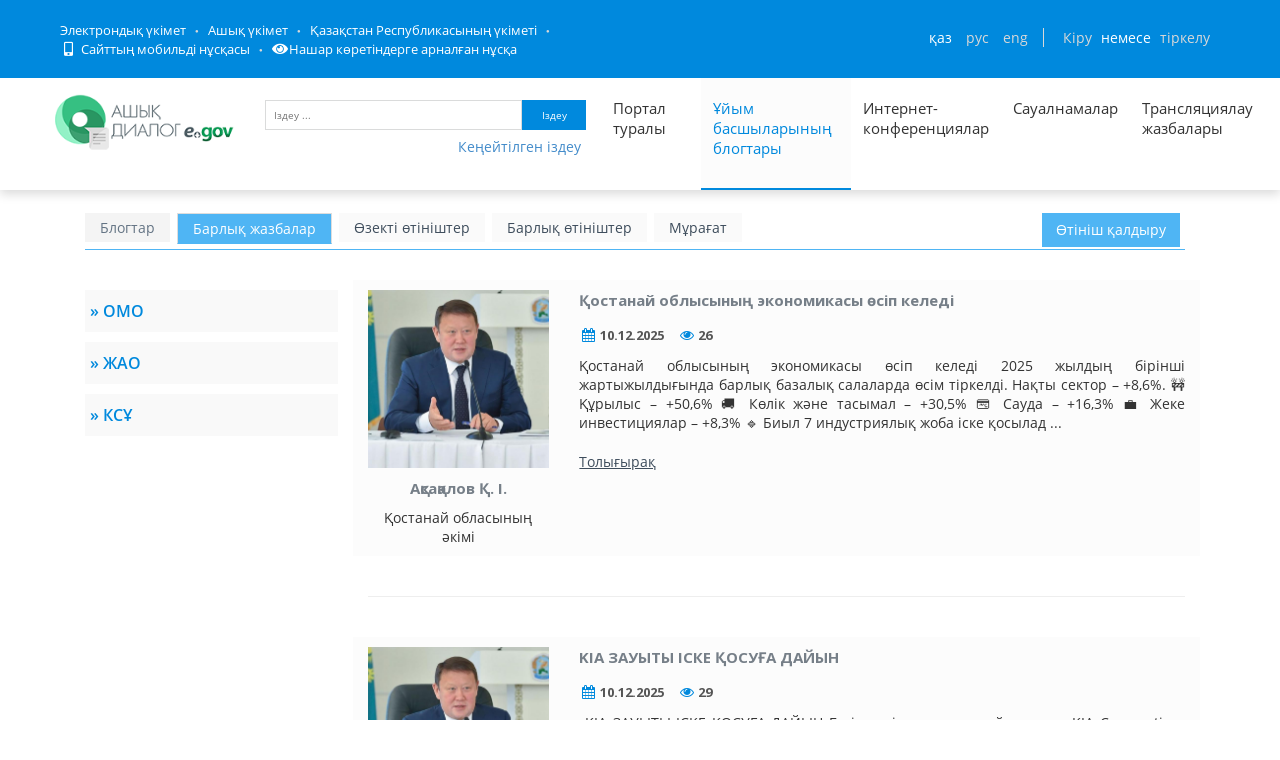

--- FILE ---
content_type: text/html; charset=utf-8
request_url: https://dialog.egov.kz/blogs/posts?blogId=294912&page=2
body_size: 42769
content:
<!DOCTYPE html>
<!--[if IE 8]> <html lang="en" class="ie8 no-js"> <![endif]-->
<!--[if IE 9]> <html lang="en" class="ie9 no-js"> <![endif]-->
<!--[if !IE]><!-->
<html class="" lang="kk" style="min-width: 1200px; !important;">
<!--<![endif]-->

<!-- Head BEGIN -->
<head>
    
    <meta http-equiv="Content-Type" content="text/html; charset=utf-8" />
    <title>Барлық жазбалар</title>

    
    
        <meta content="width=device-width, initial-scale=1.0" name="viewport">
    


    <meta http-equiv="X-UA-Compatible" content="IE=edge,chrome=1">

    <meta content="Открытый диалог – это открытая площадка для ведения диалога между населением и государством, которая исключает такие барьеры, как расстояние, живая очередь, неосведомленность о соответствии обязательным условиям, а также объединяет в себе уже реализованные платформы, такие как: Интернет-конференции, Официальные блоги первых руководителей, имеющие схожую цель." name="description">
    <meta content="Открытый Диалог, открытое правительство, Казахстан, РК, открытые данные, открытые бюджеты, открытые нпа" name="keywords">
    <meta content="egov" name="author">

    <meta property="og:site_name" content="Открытый диалог">
    <meta property="og:title" content="Открытый диалог">
    <meta property="og:description" content="Открытый диалог – это открытая площадка для ведения диалога между населением и государством, которая исключает такие барьеры, как расстояние, живая очередь, неосведомленность о соответствии обязательным условиям, а также объединяет в себе уже реализованные платформы, такие как: Интернет-конференции, Официальные блоги первых руководителей, имеющие схожую цель.">
    <meta property="og:type" content="website">
    <meta property="og:image" content="/public/images/favicon1.png"><!-- link to image for socio -->
    <meta property="og:url" content="https://dialog.egov.kz/">

    <script src="/open-dialog/public/javascripts/jquery-1.6.4.min.js" type="text/javascript"></script>

    <link href="/open-dialog/public/assets/global/plugins/bvi/css/bvi.min.css" rel="stylesheet">

    <!-- Fonts START -->
    <link href="https://fonts.googleapis.com/css?family=Open+Sans:300,400,600,700|PT+Sans+Narrow|Source+Sans+Pro:200,300,400,600,700,900&amp;subset=all" rel="stylesheet" type="text/css">
    <!-- Fonts END -->

    <link href="/open-dialog/public/fontawesome/css/all.css" rel="stylesheet">

    <!-- Global styles START -->
    <link href="/open-dialog/public/assets/global/plugins/font-awesome/css/font-awesome.min.css" rel="stylesheet" type="text/css">
    <link href="/open-dialog/public/assets/global/plugins/bootstrap/css/bootstrap.css" rel="stylesheet" type="text/css">
    <!-- Global styles END -->

    <!-- Page level plugin styles START -->
    <link href="/open-dialog/public/assets/global/plugins/fancybox/source/jquery.fancybox.css" rel="stylesheet" type="text/css">
    <link href="/open-dialog/public/assets/global/plugins/carousel-owl-carousel/owl-carousel/owl.carousel.css" rel="stylesheet" type="text/css">

    <link href="/open-dialog/public/assets/global/plugins/slider-revolution-slider/rs-plugin/css/settings.css" rel="stylesheet" type="text/css">
    <link href="/open-dialog/public/assets/global/plugins/uniform/css/uniform.default.css" rel="stylesheet" type="text/css">
    <link rel="shortcut icon" type="image/png" href="/public/images/favicon1.png">
    <!-- Page level plugin styles END -->

    <!-- Theme styles START -->
    <link href="/open-dialog/public/assets/global/css/components.css" rel="stylesheet" type="text/css">
    <link href="/open-dialog/public/assets/frontend/layout/css/style.css" rel="stylesheet" type="text/css">
    <link href="/open-dialog/public/assets/frontend/pages/css/portfolio.css" rel="stylesheet" type="text/css">
    <link href="/open-dialog/public/assets/frontend/pages/css/style-revolution-slider.css" rel="stylesheet" type="text/css"><!-- metronic revo slider styles -->
    <link href="/open-dialog/public/assets/frontend/layout/css/style-responsive.css" rel="stylesheet" type="text/css">
    <link href="/open-dialog/public/assets/frontend/layout/css/themes/green.css" rel="stylesheet" id="style-color" type="text/css">
    <link href="/open-dialog/public/stylesheets/e-header.css" rel="stylesheet" type="text/css">
    <link href="/open-dialog/public/assets/global/plugins/simple-line-icons/simple-line-icons.min.css" rel="stylesheet" type="text/css">
    <link href="/open-dialog/public/assets/frontend/layout/css/custom.css" rel="stylesheet" type="text/css">
    <link href="/open-dialog/public/assets/frontend/pages/css/gallery.css" rel="stylesheet" type="text/css">
    <link href="/open-dialog/public/assets/global/plugins/bootstrap-toastr/toastr.css" rel="stylesheet" type="text/css">
    <link href="/open-dialog/public/new/css/jcarousel.basic.css" rel="stylesheet" type="text/css">
    <link href="/open-dialog/public/new/css/style.css" rel="stylesheet" type="text/css">
    <link href="/open-dialog/public/stylesheets/custom.css" rel="stylesheet" type="text/css">

    <link rel="stylesheet" type="text/css" href="/open-dialog/public/javascripts/bootstrap-datepicker/dist/css/bootstrap-datepicker.css"/>
    <link rel="stylesheet" type="text/css" href="/open-dialog/public/javascripts/bootstrap-datepicker/dist/css/bootstrap-datepicker.min.css"/>
    <link rel="stylesheet" type="text/css" href="/open-dialog/public/javascripts/bootstrap-datepicker/dist/css/bootstrap-datepicker.standalone.css"/>
    <link rel="stylesheet" type="text/css" href="/open-dialog/public/javascripts/bootstrap-datepicker/dist/css/bootstrap-datepicker.standalone.min.css"/>
    <link rel="stylesheet" type="text/css" href="/open-dialog/public/javascripts/bootstrap-datepicker/dist/css/bootstrap-datepicker3.css"/>
    <link rel="stylesheet" type="text/css" href="/open-dialog/public/javascripts/bootstrap-datepicker/dist/css/bootstrap-datepicker3.min.css"/>
    <link rel="stylesheet" type="text/css" href="/open-dialog/public/javascripts/bootstrap-datepicker/dist/css/bootstrap-datepicker3.standalone.css"/>
    <link rel="stylesheet" type="text/css" href="/open-dialog/public/javascripts/bootstrap-datepicker/dist/css/bootstrap-datepicker3.standalone.min.css"/>
    <link href="/open-dialog/public/javascripts/dataTables/datatables.min.css" rel="stylesheet" type="text/css"/>
    <link href="/open-dialog/public/javascripts/dataTables/buttons.dataTables.css" rel="stylesheet" type="text/css"/>

    <link rel="stylesheet" type="text/css" href="/open-dialog/public/slick/slick.css" />
    <link rel="stylesheet" type="text/css" href="/open-dialog/public/slick/slick-theme.css" />

    <link href="/open-dialog/public/spec/spec.css" rel="stylesheet">
    <link href="/open-dialog/public/spec/spec-inverted.css" rel="stylesheet">

    <link href="/open-dialog/public/mobile/mobile.css" rel="stylesheet" type="text/css">
    <link href="/open-dialog/public/mobile/mobile_full_view.css" rel="stylesheet" type="text/css">
        <!-- Theme styles END -->
    

    <!--Счетчики-->
    <!-- Yandex.Metrika counter -->
    <script type="text/javascript" > (function(m,e,t,r,i,k,a){m[i]=m[i]||function(){(m[i].a=m[i].a||[]).push(arguments)}; m[i].l=1*new Date();k=e.createElement(t),a=e.getElementsByTagName(t)[0],k.async=1,k.src=r,a.parentNode.insertBefore(k,a)}) (window, document, "script", "https://mc.yandex.ru/metrika/tag.js", "ym"); ym(51837491, "init", { id:51837491, clickmap:true, trackLinks:true, accurateTrackBounce:true, webvisor:true }); </script> <noscript><div><img src="https://mc.yandex.ru/watch/51837491" style="position:absolute; left:-9999px;" alt="" /></div></noscript>
    <!-- /Yandex.Metrika counter -->

</head>
<!-- Head END -->

<!-- Body BEGIN -->
<body class="corporate  " id="body-id">
<div
        class="op-title-info"
        data-legalacts="Ашық НҚА"
        data-data="Ашық деректер"
        data-budget="Ашық бюджеттер"
        data-evaluation="Тиімділікті бағалау"
        data-full-version="Сайттың толық нұсқасы"
        data-calendar_epir_events=''
></div>

<nav class="navbar navbar-default" id="aa-navbar">
    <div class="container-fluid">
        <!-- Brand and toggle get grouped for better mobile display -->
        <div class="navbar-header">

        </div>

    </div><!-- /.container-fluid -->
</nav>



<!-- BEGIN HEADER -->



<header class="b-header">

    <div class="b-header__container container">
        <div class="b-header__link-block js_headerMenu">
            <ul class="b-header__list">
                <li class="b-header__list-item">
                
                
                    <a tabindex="1" aria-label="Электрондық үкімет порталына кіру" href="https://egov.kz/" target="_blank" class="b-header__list-link">Электрондық үкімет</a>
                
                </li>
                <li class="b-header__list-item">
                    <a tabindex="2" aria-label="Ашық Үкімет порталына кіру" href="https://open.egov.kz" target="_blank" class="b-header__list-link">Ашық үкімет</a>
                </li>
                <li class="b-header__list-item">
                    
                    
                    <a tabindex="3" aria-label="Қазақстан Республикасы Үкіметінің сайтына кіру" href="https://primeminister.kz/kz" target="_blank" class="b-header__list-link">Қазақстан Республикасының үкіметі</a>
                    
                    
                </li>
                <li class="b-header__list-item mobile-version hide-spec hide-mobile">
                    <a tabindex="4" aria-label="Порталдың мобильді нұсқасын ашу" href="javascript:void(0);" class="b-header__list-link">
                        <i class="fas fa-mobile-alt"></i>
                        Сайттың мобильді нұсқасы</a>
                </li>
<!--                <li class="b-header__list-item spec-version hide-spec hide-mobile">-->
<!--                    <a href="javascript:void(0);" class="b-header__list-link">-->
<!--                        <i class="fas fa-eye"></i>-->
<!--                        Нашар көретіндерге арналған нұсқа</a>-->
<!--                </li>-->
                <li class="b-header__list-item">
                    <a tabindex="5" aria-label="Нашар көретіндерге арналған нұсқаға кіру" href="#" class="bvi-open b-header__list-link" title="Версия сайта для слабовидящих"><i class="fas fa-eye"></i>Нашар көретіндерге арналған нұсқа</a>
                </li>
            </ul>
        </div>
        <!-- .b-header__link-block -->

        <div class="b-header__block">
            <!-- <a href="#" class="b-header__menu-btn"></a> -->

            <div class="b-header__infoblock">
                <div class="b-header__info b-header__info--lang">
                    <a tabindex="6" aria-label="Сменить язык на казахский" href="/application/changelang?lang=kk" data-lang="kk" class="b-header__link">ҚАЗ</a>
                    <a tabindex="7" aria-label="Сменить язык на русский" href="/application/changelang?lang=ru" data-lang="ru" class="b-header__link">РУС</a>
                    <a tabindex="8" aria-label="Сменить язык на английский" href="/application/changelang?lang=en" data-lang="en" class="b-header__link">ENG</a>
                </div>
                <!-- .b-header__lang -->

            
            
            
                <div class="b-header__info">
                    <a tabindex="9"  aria-label="Авторлану парағын ашу" href="/security/login" id="login_link" class="b-header__link">Кіру</a>
                    <span class="b-header__text">немесе</span>
                    <a tabindex="10"  aria-label="Тіркелу бетіне кіру" href="https://idp.egov.kz/idp/register.jsp" class="b-header__link">тіркелу</a>
                </div>
            
            </div>
        </div>
    </div>
</header>
    <!-- END HEADER -->

    <div class="resize">
        <!-- BEGIN HEADER -->
        <div class="header">
            <div class="container container-logo">
                <a tabindex="-1" class="site-logo" href="/" style="padding-top: 2px; padding-right:0px; margin-right: 0px; margin-left: 0px">
                    <img  width="180" height="70" style="padding-top:10px" src="/open-dialog/public/images/dialog_kk.png" alt="Логотип портала Открытый диалог">
                </a>


                <a href="javascript:void(0);" class="mobi-toggler"><i class="fa fa-bars"></i></a>

                <div id="search">
                    <form action="" id="form1" class="top-search-form">
                        <input tabindex="11"  aria-label="Іздеу үшін кілт сөздерді енгізу" type="text" name="searchText" id="searchText" class="text" placeholder="Іздеу ..." />
                        <button tabindex="12" type="submit" id="txtSearch" class="button" aria-label="Запустить поиск по ключевому слову">Іздеу</button>
                    </form>
                    <button tabindex="13" aria-label="Порталда кеңейтілген іздеу нысаны" style="padding-right: 5px" type="button" class="btn btn-link pull-right" onclick="advsearch(1)">Кеңейтілген іздеу</button>
                </div>

                <!-- BEGIN NAVIGATION -->
                <div class="header-navigation font-transform-inherit pull-right hide-mobile" style="margin-right: 20px">
                    <ul class="top_menu">
                        <li class=" sub_menu" style="width: 100px">
                            <a tabindex="14" aria-label="Портал туралы ақпарат" href="/application/about" style="height: 100px">Портал туралы</a>
                            <ul class="dropdown-menu">
                                <li><a href="/analyticscontroller/index">Талдау</a></li>
                            </ul>
                        </li>
                        <li class="active" style="width: 150px"><a tabindex="15" aria-label="Басшылар блогтарының тізімі" href="/blogs">Ұйым басшыларының блогтары</a></li>
                        <li class="" style="width: 150px"><a tabindex="16" aria-label="Список всех интернет-конференций" href="/conference/active" style="height: 100px">Интернет-конференциялар</a></li>
                        <li class=" sub_menu">
                            <a tabindex="17" aria-label="Список всех опросов"  href="/surveycontroller/index#/list?category=0" style="height: 100px">Сауалнамалар</a>
                            <ul class="dropdown-menu">
                                <li><a href="/surveycontroller/index#/list?category=0">Категориялар бойынша</a></li>
                                <li><a href="/surveycontroller/index#/list?govAgency=0">Мемл. органдар бойынша</a></li>
                            </ul>
                        </li>
                        <li class="" style="width: 80px"><a tabindex="-1" aria-label="Список записей трансляции" href="/streamcontroller/list">Трансляциялау жазбалары</a></li>
                    
                    </ul>
                </div>

                <!-- END NAVIGATION -->
            </div>

            <div class="container" id="adv_search">
                <form action="" id="formSearch">
                    <input name="searchText" id="searchTextID" hidden>
                    <div class="panel-body">
                        <div style="margin-bottom: 10px">
                            <div class="search_left">
                                <p>Сервистер</p>
                                <select id="searchType" name="searchType" class="search_field">
                                    <option value="blogs">Блог-платформа</option>
                                    <option value="conference">Интернет-конференциялар</option>
                                    <option value="surveys">Сауалнамалар</option>
                                </select>
                            </div>
                            <div class="search_right">
                                <p>Бойынша сұрыптау</p>
                                <select id="orderBy" name="orderBy" class="search_field">
                                    <option value=""></option>
                                    <option value="dateAsc" id="dateasc_id">Күні (өсуі бойынша)</option>
                                    <option value="dateDesc" id="datedesc_id">Күні (кемуі бойынша)</option>
                                    <option value="viewAsc" id="viewasc_id">Көрулер саны (өсуі бойынша)</option>
                                    <option value="viewDesc" id="viewdesc_id">Көрулер саны (Кемуі бойынша)</option>
                                    <option value="questCountAsc" id="questcountasc_id">Қойылған сұрақтар саны (өсуі бойынша)</option>
                                    <option value="questCountDesc" id="questcountdesc_id">Қойылған сұрақтар саны (кемуі бойынша)</option>
                                    <option value="voteCountAsc" id="votecountasc_id">Алынған дауыстар саны (өсуі бойынша)</option>
                                    <option value="voteCountDesc" id="votecountdesc_id">Алынған дауыстар саны (кемуі бойынша)</option>
                                </select>
                            </div>
                        </div>
                        <div id="blogs_search">
                            <div class="search_left">
                                <p>Өтініш нөмері</p>
                                <input type="text" class="search_field" name="questionNumber" id="questionNumber">
                                <p>Ұйым басшыларының блогтары</p>

                                <select id="blogId" name="govAgencyBlog" class="search_field">
                                    <option value=""></option>
                                    <option disabled style="font-weight: bold">ОРТАЛЫҚ МЕМЛЕКЕТТІК ОРГАНДАР</option>
                                    
                                    <option disabled style="font-weight: bold">ЖЕРГІЛІКТІ МЕМЛЕКЕТТІК ОРГАНДАР</option>
                                    
                                    <option disabled style="font-weight: bold">КВАЗИМЕМЛЕКЕТТІК СЕКТОРЛАР</option>
                                    
                                        <option value="4784135">&laquo;Отбасы банк&raquo; АҚ Басқарма төрағасы&#160;&#160;Ибрагимова Л.Е.</option>
                                    
                                        <option value="2654212">&laquo;Қазақстан Республикасы Еңбек және халықты әлеуметтік қорғау министрлігінің Еңбекті қорғау жөніндегі республикалық ғылыми-зерттеу институты&raquo; ШЖҚ РМК Бас директоры,&#160;&#160;Ақтаева Лязат Мейрашқызы </option>
                                    
                                        <option value="2883584">Қазақстан Республикасы Ғылым және жоғары білім министрлігі &laquo;Ұлттық тестілеу орталығы&raquo; РМҚК директоры&#160;&#160;Емелбаев.Р.Т</option>
                                    
                                        <option value="2490373">&laquo;Тұрғын үй-коммуналдық шаруашылығын жаңғырту мен дамытудың қазақстандық орталығы&raquo; АҚ Басқарма Төрағасы&#160;&#160;Төлеуов Е.У.</option>
                                    
                                        <option value="5144587">&laquo;Бірыңғай жинақтаушы зейнетақы қоры&raquo; АҚ Басқарма Төрағасы&#160;&#160;Курманов Ж.Б.</option>
                                    
                                        <option value="2359297">&laquo;ҚҚДИ&raquo; КеАҚ Басқарма Төрағасы&#160;&#160;Жұлдызай Ысқақова</option>
                                    
                                        <option value="2555907">&laquo;Казахстанская правда&raquo; Республикалық газеті&raquo; АҚ Басқарма төрағасының бірінші орынбасары&#160;&#160;Курятов В.Г.</option>
                                    
                                        <option value="2392064">&laquo;Қазгеология&raquo; ҰГБК&raquo;  АҚ Басқарма төрағасы&#160;&#160;Боранбаев Ә.К. </option>
                                    
                                        <option value="4947968">ҚР Жоғары Сот Кеңесінің жанындағы Сот төрелігі академиясының ректорының міндетін атқарушы&#160;&#160;Мусин Қ.Қ.</option>
                                    
                                        <option value="2719746">&laquo;Еңбек ресурстарын дамыту орталығы&raquo; АҚ президенті&#160;&#160;Жұманбаев Е.Т.</option>
                                    
                                        <option value="2588675">&laquo;Қазсушар&raquo; РМК Бас директорының м. а.&#160;&#160;Кемелбеков Б.А.</option>
                                    
                                        <option value="4751361">ҚР Еңбек және халықты әлеуметтік қорғау министрлігінің &laquo;Әлеуметтік қорғау саласын дамытудың ұлттық ғылыми орталығы&raquo; ШЖҚ РМК Бас директоры&#160;&#160;Тезекбаев К.М.</option>
                                    
                                        <option value="2588672"> &laquo;Егемен Қазақстан&raquo; республикалық газеті&raquo; АҚ Басқарма төрағасы&#160;&#160;Қыдырәлі Д.Қ.</option>
                                    
                                        <option value="3571714">Басқарма төрағасы &ndash; &laquo;МАЭК&raquo; ЖШС Бас директоры&#160;&#160;Орақов К.Н.</option>
                                    
                                        <option value="2588676">&laquo;Халықаралық жасыл технологиялар және инвестициялық жобалар орталығы&raquo; Ке АҚ басқарма төрағасы&#160;&#160;Каримсаков Д.Н.</option>
                                    
                                        <option value="3801092">&laquo;Жасыл даму&raquo; АҚ Басқарма Төрағасы&#160;&#160;ЕРЖАН НҰРЛАНҰЛЫ СӘРСЕНБАЙ</option>
                                    
                                        <option value="2424844">&laquo;ҚР ОСК Инженерлік-техникалық орталығы&raquo; РМК директоры&#160;&#160;Қосмұратов Е.С.</option>
                                    
                                        <option value="2785280">ҚР ҒЖБМ &quot;Жоғары білім беруді дамыту ұлттық орталығы&quot; ШЖҚ РМК, директоры&#160;&#160;Куанганов Фархад Шаймуратұлы</option>
                                    
                                        <option value="2457600">&laquo;Ұлттық ғылыми медициналық орталық&raquo; АҚ Басқарма төрағасы&#160;&#160;Байгенжин А.Қ.</option>
                                    
                                        <option value="3014657">&laquo;Халықаралық бағдарламалар орталығы&raquo; АҚ президенті&#160;&#160;Жанғозин Ә.Қ.</option>
                                    
                                        <option value="3145735">&laquo;Азық-түлік келісім шарт корпорациясы&raquo; ҰК&raquo; АҚ Басқарма Төрағасы&#160;&#160;Джувашев А.Б.</option>
                                    
                                        <option value="2719744">&laquo;Ұлттық аграрлық ғылыми білім беру орталығы&raquo; КеАҚ Басқарма төрағасы&#160;&#160;Ахмеджанова А.Т.</option>
                                    
                                        <option value="5439495">Л.Н. Гумилев атындағы Еуразия ұлттық университетінің Басқарма төрағасы - ректоры &#160;&#160;Сыдықов Е.Б.</option>
                                    
                                        <option value="5472258">&laquo;Аграрлық несиелік корпорация&raquo; АҚ Басқарма төрағасы&#160;&#160;Әшірбеков А.Б.</option>
                                    
                                        <option value="5373953">&laquo;Даму&raquo; кәсіпкерлікті дамыту қоры&raquo; АҚ  Басқарма төрағасы&#160;&#160;Сәрсекеев Ф.Қ.</option>
                                    
                                        <option value="5406720">&laquo;Қазақстанның Даму Банкі&raquo; АҚ Басқарма төрағасы&#160;&#160;Елібаев М.Т.</option>
                                    
                                        <option value="2457602">&laquo;Акушерия, гинекология және перинатология ғылыми орталығы&raquo; АҚ Басқарма төрағасы&#160;&#160;Мирзахметова Д.Д.</option>
                                    
                                        <option value="2457601">&laquo;Ұлттық ғылыми кардиохирургия орталығы&raquo; АҚ Басқарма төрағасы&#160;&#160;Пя Ю.В.</option>
                                    
                                        <option value="2359309">&laquo;Астана&raquo; ЖШҚ &laquo;Қазақстан&raquo; шипажайының директоры&#160;&#160;Асқаров Е.А.</option>
                                    
                                        <option value="2359306">&laquo;АЭС Өскемен ГЭС&raquo; ЖШС Бас директоры&#160;&#160;Айдабулов Т.И.</option>
                                    
                                        <option value="2359299">&laquo;Оқжетпес&raquo; ЕСК&raquo; АҚ &laquo;Алматы&raquo; филиалының директоры&#160;&#160;Крачковский И.И.</option>
                                    
                                        <option value="2424840">&laquo;Ұлттық индустриялық мұнай-химия технопаркі&raquo; Басқарма төрағасы&#160;&#160;Алиев Б. Ж.</option>
                                    
                                        <option value="5373952">&laquo;Қазақстан тұрғын үй компаниясы&raquo; АҚ Басқарма Төрағасы&#160;&#160;Куздибаев А.Ш.</option>
                                    
                                        <option value="2424843">А.Н.Сызғанов атындағы &laquo;Ұлттық ғылыми хирургия орталығының&raquo; АҚ Басқарма төрағасы&#160;&#160;Баймаханов Б.Б.</option>
                                    
                                        <option value="2424841">&quot;Кардиология және ішкі аурулар ғылыми-зерттеу институты&quot; АҚ Уәкілетті Тұлғасы &#160;&#160;Қуанышбекова Р.Т.  </option>
                                    
                                        <option value="4259841">IT-стартаптардың халықаралық технопаркі&raquo; корпоративтік қорының Бас директоры&#160;&#160;Мәдиев М.Д.</option>
                                    
                                        <option value="5177361">ШЖҚ &laquo;Талдықорған қалалық емханасы&raquo; МКК директоры&#160;&#160;Толеуханова Л.О.</option>
                                    
                                        <option value="2424837">&laquo;Ядролық технологиялар паркі&raquo; АҚ Басқарма төрағасы&#160;&#160;Борисенко А.</option>
                                    
                                        <option value="2490370">&laquo;Педиатрия және балалар хирургиясы ғылыми орталығы&raquo; АҚ басқарма төрағасы&#160;&#160;Боранбаева Р.З.</option>
                                    
                                        <option value="2457604">&laquo;Қазагромелиосушар&raquo; Республикалық әдістемелік орталығының директоры &raquo;&#160;&#160;Монтаев М.А. </option>
                                    
                                        <option value="2654210">&laquo;Инфекцияға қарсы препараттар ғылыми орталығы&raquo; АҚ-ның Басқарма төрағасы&#160;&#160;Ильин А.И.</option>
                                    
                                        <option value="2654211">&laquo;Азаматтық Авиация Академиясы&raquo; АҚ ректоры&#160;&#160;Сейдахметов Б.К.</option>
                                    
                                        <option value="2752515">&laquo;Абай атындағы Республикалық мамандандырылған дарынды балаларға арналған қазақ тілі мен әдебиетін тереңдете оқытатын орта мектеп-интернат&raquo; ММ директоры &#160;&#160;Сексенова Р.Е.</option>
                                    
                                        <option value="2818049">&laquo;Шайсұлтан Шаяхметов атындағы &laquo;Тіл-Қазына&raquo; ұлттық ғылыми-практикалық орталығы&raquo; КЕАҚ-ның Бас директоры&#160;&#160;Әлібек Асқар</option>
                                    
                                        <option value="2916352">&laquo;Авиациялық оқу орталығы&raquo;ЖШС бас директоры&#160;&#160;Ажекенов Р.Е. </option>
                                    
                                        <option value="2916353">&laquo;Қазақстан Республикасы Қорғаныс министрлігінің Әскери-техникалық мектебінің&raquo; бас директоры&#160;&#160;Алдабергенов А.К.</option>
                                    
                                        <option value="2588674">&laquo;Қазгидромет&raquo; РМК бас директоры&#160;&#160;Алимбаева Д.К.</option>
                                    
                                        <option value="2883589">&laquo;Түзеу педагогикасының Ұлттық ғылыми-практикалық орталығының&raquo; ММ директоры&#160;&#160;Абаева Ғ.Ә.</option>
                                    
                                        <option value="2883590">&laquo;Әзірет Сұлтан&raquo; мемлекеттік тарихи-мәдени музей-қорығы&raquo; РМҚК директоры&#160;&#160;Садықбеков Мәулен Жарылқасынұлы</option>
                                    
                                        <option value="3211264">&laquo;Қазақконцерт&raquo; мемлекеттік концерттік ұйымы&raquo; РМҚК директоры&#160;&#160;Сейдуллаұлы Ж.</option>
                                    
                                        <option value="3276800">&laquo;Отырар мемлекеттік археологиялық қорық-музейі&raquo; РМҚК директорының міндетін атқарушы&#160;&#160;Махашов.Ж.М</option>
                                    
                                        <option value="3276805">ҚР Мемлекеттік орталық музейінің директоры&#160;&#160;Әлімбай Н.</option>
                                    
                                        <option value="3244033">ҚР Ұлттық музейінің директоры&#160;&#160;Әбдіғалиұлы Б.</option>
                                    
                                        <option value="3473408">Басқарма төрағасы&#160;&#160;Аллен Сержанұлы Шәйжүнісов</option>
                                    
                                        <option value="3538944">Қолданбалы этносаяси зерттеулер институтының директоры&#160;&#160;Қалиев Т.Б.</option>
                                    
                                        <option value="3702784">&laquo;Қазгеоинформ&raquo; РГАО&raquo; ЖШС Бас директоры&#160;&#160;Кәрібаев Ж.Қ.</option>
                                    
                                        <option value="3833860">&laquo;Қоршаған ортаны қорғаудың ақпараттық-талдау орталығы&raquo; ШЖҚ РМК-ның бас директоры&#160;&#160;Самат Ж.</option>
                                    
                                        <option value="3833861">&laquo;Ғарыш-Экология&raquo; ғылыми-зерттеу орталығы&raquo; РМК бас директорының м.а.&#160;&#160;Бекешев Е.А.</option>
                                    
                                        <option value="4161536">&laquo;Ұлттық сараптама орталығы&raquo; ШЖҚ РМК Алматы қаласы бойынша филиалының директоры&#160;&#160;Аманбаев А.Ә.</option>
                                    
                                        <option value="4227073">&laquo;Инфракос&raquo; ШЖҚ РМК бас директорының міндетін атқарушы&#160;&#160;Есболов Е.Б.</option>
                                    
                                        <option value="4194306">&laquo;ҚазҚСҒЗИ&raquo; АҚ бас директоры&#160;&#160;Кульбаев Б.Б.</option>
                                    
                                        <option value="4292608">&quot;Қолданбалы математика институты&quot; РМҚК директоры&#160;&#160;Афанасьев Д. А.</option>
                                    
                                        <option value="4521985">&laquo;Талғар ауданы әкімдігінің халықты жұмыспен қамту орталығы&raquo; КММ-сінің директоры &#160;&#160;Курманова Э.К.</option>
                                    
                                        <option value="4587521">&laquo;Талғар аудандық кітапханасы&raquo; КММ директоры&#160;&#160;Хармысов М.Қ.</option>
                                    
                                        <option value="4554752">&laquo;Талғар&raquo; газетінің директоры-бас редакторының м.а.&#160;&#160;Нұрқаева П.А. </option>
                                    
                                        <option value="4653056">&laquo;Жылыту орталығы&raquo; ЖШС директоры&#160;&#160;Бөкенбаев Т.Р.</option>
                                    
                                        <option value="4653057">&laquo;Талдықорған мемлекеттік архиві&raquo; КММ директоры&#160;&#160;Истамбекова Г.Ж.</option>
                                    
                                        <option value="4685824">Жамбыл атындағы Ұзынағаш кәсіптік колледжінің директоры &#160;&#160;Алтаев Б.Б.</option>
                                    
                                        <option value="4718592">Көксу ауылдық колледжінің директоры&#160;&#160;Қарасаев М.Ә.</option>
                                    
                                        <option value="4718593">Қарасай аудандық мәдениет үйінің директоры&#160;&#160;Нұрғожаева Э.Қ.</option>
                                    
                                        <option value="4751362">&laquo;Кербұлақ жұлдызы&raquo; ЖШС директор-бас редакторы&#160;&#160;Оңалбаева Л.Е.</option>
                                    
                                        <option value="4816896"> &laquo;Ә.Сарыбаев атындағы Кербұлақ аудандық мәдениет үйі&raquo; МКҚК директоры &#160;&#160;Қожаханова С.Қ.</option>
                                    
                                        <option value="4816897">ШЖҚ &quot;Күреңбел Су&quot; МКК директоры&#160;&#160;Доспанбетов А.Ә.</option>
                                    
                                        <option value="4816903">&laquo;Жіті бақыланатын мамандандырылған үлгідегі республикалық психиатриялық аурухана&raquo; ММ басшысы&#160;&#160;Даулбеков Д.С.</option>
                                    
                                        <option value="4882432"> &laquo;Жастар&raquo; спорт ойын түрлері клубы&raquo; КМҚК директоры&#160;&#160;Өмірбеков Т.Ж.</option>
                                    
                                        <option value="4915200">МКҚК &laquo;Жетісу&raquo; кәсіпқой футбол клубының директоры&#160;&#160;Мұқанов С.М.</option>
                                    
                                        <option value="4915201">&laquo;Олимп&raquo; кәсіпқой регби клубы&raquo; МКҚК директоры&#160;&#160;Чарапиев Т.Т.</option>
                                    
                                        <option value="4849665">&laquo;Жетісу&raquo; Авиакомпаниясы&raquo; АҚ президенті&#160;&#160;Дөңсебаев Қ.Ж.</option>
                                    
                                        <option value="4980736">Сүйінбай атындағы Алматы облыстық филармониясының директоры&#160;&#160;Құрамысов Д.Ж.</option>
                                    
                                        <option value="5046272">&laquo;Сарқан газеті&raquo; ЖШС бас редакторы &#160;&#160;Игіман Ж.М.</option>
                                    
                                        <option value="5046273">&laquo;Сарқан жылу&raquo; ШЖҚ МКК директоры&#160;&#160;Рахметов Р.А.</option>
                                    
                                        <option value="5013505">&laquo;Сарқан ауданы әкімінің аудандық мәдениет үйі&raquo; КМҚК директоры&#160;&#160;Куттубеков Ы.Б.</option>
                                    
                                        <option value="5013506">&laquo;Сарқан су құбыры&raquo; ШЖҚ МКК директоры&#160;&#160;Нурпеисов Д.Д </option>
                                    
                                        <option value="5046274">Қарағанды облысы денсаулық сақтау басқармасының &laquo;Облыстық қан орталығы&raquo; КМК басшысы&#160;&#160;Садвакасов Т.М.</option>
                                    
                                        <option value="5013507">&laquo;Еңбекшіқазақ облысы әкімінің аудандық кітапханасы&raquo; КММ директоры&#160;&#160;Жандосова Г. Ж</option>
                                    
                                        <option value="5013508">&laquo;Алматы облысы білім басқармасының Қаратал ауданы бойынша білім бөлімі&raquo; ММ &laquo;№ 25 балабақшасы&raquo; МКҚК меңгерушісі&#160;&#160;Елдеева А.Қ</option>
                                    
                                        <option value="5079040">Алматы облысы, Қаратал ауданы &laquo;К.Тоқаев атындағы орта мектеп&raquo; КММ-нің директоры&#160;&#160;Испанова И.С.</option>
                                    
                                        <option value="5046276">&laquo;Лермонтов атындағы орта мектебінің&raquo; КММ-нің директоры Алматы облысы, Қаратал ауданы&#160;&#160;Котова Л.И.</option>
                                    
                                        <option value="5079041">&laquo;Ақтөбе облысының тілдерді дамыту басқармасы&raquo; ММ &laquo;Тілдерді оқыту орталығы&raquo; КММ директоры&#160;&#160;Сергазина К.Х.</option>
                                    
                                        <option value="5013511">&quot;Есік гуманитарлық-экономикалық колледжінің&quot;  директоры&#160;&#160;Жылкыбаев А.А.</option>
                                    
                                        <option value="5079042">&laquo;Сарқан политехникалық колледжі&raquo; директоры&#160;&#160;Маткаримов Н. Ж.</option>
                                    
                                        <option value="5079043">Батыс Қазақстан облысы ветеринария басқармасының басшысы&#160;&#160;Нұрмағанбетов С.Б.</option>
                                    
                                        <option value="5079044">МДШО бар Оян орталау мектебіне директор&#160;&#160;Сейдаханова А.Ж.</option>
                                    
                                        <option value="5013513">&laquo;PSA&raquo; ЖШС бас директоры&#160;&#160;Ізбастин Б.Т.</option>
                                    
                                        <option value="5046281">&laquo;Қарағанды облысының ақпараттандыру, мемлекеттік қызметтер көрсету және архивтер басқармасы&raquo; ММ &laquo;Бірыңғай үйлестіру орталығы&raquo; КММ директоры&#160;&#160;Садуакасов Р.А.</option>
                                    
                                        <option value="5013509">&laquo;Алматы облысының білім басқармасы&raquo; мемлекеттік  мекемесінің &laquo;Талдықорған жоғары политехникалық колледжі&raquo; КМҚК директоры&#160;&#160;Мұқажанов Е.Б.</option>
                                    
                                        <option value="5079045">ҚР Президентінің жанындағы Мемлекеттік басқару академиясының ректоры &#160;&#160;Әбіл Е.Қ.</option>
                                    
                                        <option value="5177344">&laquo;Алматы облыстық санитарлық ветеринариялық-дезинфекциялық жасағы&raquo; ЖШС директоры&#160;&#160;Диханбаев Т. А.</option>
                                    
                                        <option value="5144577">ШЖҚ &laquo;Алматы аймақтық көпсалалы клиника&raquo; КМК  (&quot;Алматы өңірлік онкологиялық диспансері&quot;) директоры &#160;&#160;Олжаев С.Т.</option>
                                    
                                        <option value="5111809">ШЖҚ &quot;№2 Талдықорған қалалық емханасы&quot;МКК директоры&#160;&#160;Нурмухамбетова С. И.</option>
                                    
                                        <option value="5177345">&laquo;Талдықорған қалалық көпсалалы ауруханасы&raquo; ШЖҚ МКК директоры&#160;&#160;Әбдірахманов Қ. Т.</option>
                                    
                                        <option value="5111810">Алматы облысы денсаулық сақтау басқармасы ММ ШЖҚ &laquo;Күншуақ&raquo; облыстық балаларды оңалту орталығы КМК мекемесінің директоры&#160;&#160;Сарсебаева С.А.</option>
                                    
                                        <option value="5111811">Талдықорған қаласының ШЖҚ &laquo;Облыстық қан орталығы&raquo; Мемлекеттік мекемесінің директоры &#160;&#160;Исаев Нүсіп Есенқұлұлы</option>
                                    
                                        <option value="5111812">ШЖҚ &quot;Сарқан ОАА&quot; МКК директоры&#160;&#160;Шулгаубаев А.К.</option>
                                    
                                        <option value="5144581">ШЖҚ &laquo;Облыстық жедел және шұғыл медициналық жәрдем көрсету станциясы&raquo; МКК директоры&#160;&#160;Пак С.Г.</option>
                                    
                                        <option value="5111813">&laquo;Алматы облысы Талдықорған қаласындағы мамандандырылған балалар үйі&raquo; КММ-де директор &#160;&#160;Гульнара А. Б.</option>
                                    
                                        <option value="5144583">ШЖҚ &laquo;Облыстық стоматологиялық емхана&raquo; мемлекеттік коммуналдық кәсіпорнының директоры&#160;&#160;Талғат Б.С.</option>
                                    
                                        <option value="5177347">ШЖҚ &quot;Ескелді аудандық орталық ауруханасы&quot; МКК директоры&raquo;&#160;&#160;Құсмолданова  С. Р.</option>
                                    
                                        <option value="5144584">ШЖҚ &laquo;Талдықорған жоғары медициналық колледжі&raquo; МКК директоры&#160;&#160;Джансенгиров С.М.</option>
                                    
                                        <option value="5177353">ШЖҚ &laquo;Текелі қалалық ауруханасы&raquo; МКК директоры&#160;&#160;Целищева Елена Николаевна</option>
                                    
                                        <option value="5177352">Қазақстан Республикасының Тұңғыш Президенті-Елбасының &laquo;Атамекен&raquo; тарихи-мәдени орталығының директоры &#160;&#160;Бигельдиева Н.М.</option>
                                    
                                        <option value="5111815">&quot;Балбөбек бөбекжай- балабақшасы&quot; МКҚК меңгерушісі&#160;&#160;Наренбаева М.Ж.</option>
                                    
                                        <option value="5177355">ШЖҚ &quot;Облыстық дәрігерлік-дене шынықтыру диспансері&quot; МКК директоры&#160;&#160;Нуржаханов Б.У.</option>
                                    
                                        <option value="5111816">Кәусар облыстық оңалту орталығы КМК директоры&#160;&#160;Койлыбаев Б.Қ.</option>
                                    
                                        <option value="5177356">Ақсу ОАА ШЖҚ МКК директоры&#160;&#160;Балтабаев А.Қ.</option>
                                    
                                        <option value="5144588">Алматы облысының облыстық кардиологиялық орталығы директоры&#160;&#160;Сурашев Н.С.</option>
                                    
                                        <option value="5144589">ШЖҚ Көксу аудандық орталық ауруханасы МКК директоры&#160;&#160;Абдығалымов М.С.</option>
                                    
                                        <option value="5177358">Көпсалалы облыстық балалар ауруханасы басшысы &#160;&#160;Тойбеков А.С.</option>
                                    
                                        <option value="5111817">Текелі қаласы әкімдігінің &quot;Текелі Су құбыры&quot; ШЖҚ МКК директоры&#160;&#160;Салиев Б.М.</option>
                                    
                                        <option value="5144590">ШЖҚ Талдықорған қаласындағы облыстық аурухана МКК директоры&#160;&#160;Монгол А.</option>
                                    
                                        <option value="5111818">&quot;Текелі қаласы әкімінің қалалық мәдениет үйі&quot; МКҚК директоры&#160;&#160;Нестеров К.М.</option>
                                    
                                        <option value="5144591">&laquo;Текелі қаласының тұрғын-үй пайдалану кешені&raquo; ЖШС-ң директоры&#160;&#160;Джанабаев М.М.</option>
                                    
                                        <option value="5177359">Текелі қалалық &laquo;Текелі тынысы&raquo; газеті директорының м.а.&#160;&#160;Рымқан А.</option>
                                    
                                        <option value="5144592">Облыстық жұқпалы аурулар ауруханасы директоры&#160;&#160;Ким А.Р.</option>
                                    
                                        <option value="5177360">Балалар шығармашылығы орталығында директор &#160;&#160;Туткабеков Ж. С.</option>
                                    
                                        <option value="5144593">Облыстық перинаталдық орталық ШЖҚ МКК директоры&#160;&#160;Жұмашев Қ.Қ.</option>
                                    
                                        <option value="5177363"> Қарасай аудандық &laquo;Заман жаршысы&raquo; газетінің директор-бас редакторы&#160;&#160;Исаева А. Ж.</option>
                                    
                                        <option value="5111820">Текелі қаласының &laquo;№6 орта мектебінің&raquo; директоры&#160;&#160;Биболова Н. С.</option>
                                    
                                        <option value="5177365">ЖШС &laquo;А-Періште&raquo; балабақшасының меңгерушісі&#160;&#160;Муксинова Б.Г.</option>
                                    
                                        <option value="5144594">ЖШС &laquo;Ай-Ару&raquo; балабақшасында меңгеруші&#160;&#160;Мусаева Г.Б.</option>
                                    
                                        <option value="5111821">&laquo;Астана-АЭК&raquo; АҚ Басқарма төрағасы&#160;&#160;Абжанов Р.Т.</option>
                                    
                                        <option value="5144595">Үштөбе қаласы №13 орта мектеп жанындағы интернатымен директоры&#160;&#160;Шарипбаева Ш. Ж.</option>
                                    
                                        <option value="5177367">&quot;Ай Дай&quot; балабақшасының меңгерушісі&#160;&#160;Медеуова А.К.</option>
                                    
                                        <option value="5177368">&laquo;Ай-Сенім&raquo; балабақшасының басшысы&#160;&#160;Абдигалиева К.А.</option>
                                    
                                        <option value="5111823">ШЖҚ &quot;Панфилов ауданаралық көпсалалы ауруханасы&quot; КМК директоры&#160;&#160;Абдыгалимов  Марат Собетаевич</option>
                                    
                                        <option value="5177371">Облыстық музейдің директоры&#160;&#160;Ерсаев М. Б.</option>
                                    
                                        <option value="5177372">ШЖҚ &quot;Бәйтерек ауданының 2-ауруханасы &quot;МКК директоры&#160;&#160;Ислямов Ғ. Қ.</option>
                                    
                                        <option value="5111827">Қаратал аудандық орталық ауруханасы директоры&#160;&#160;Құмаров Б.А.</option>
                                    
                                        <option value="5177373">&laquo;Айналайын-1&raquo; балабақшасының меңгерушісі&#160;&#160;Молжігітова А.К.</option>
                                    
                                        <option value="5144582">Алматы облысы Шелек ауылындағы Шелек ауылының Алматы облыстық мамандандырылған балалар үйі КММ директоры&#160;&#160;Отарбаева З. О.</option>
                                    
                                        <option value="5111828">Жекпе-жек спорты түрлерінен олимпиада резервінің мамандандырылған балалар мен жасөспірімдер мектебі МКҚК директоры&#160;&#160;Бакманов А.М.</option>
                                    
                                        <option value="5111829">ЖШС &laquo;Ақүміт&raquo; балабақшасының меңгерушіcі&#160;&#160;Усенбекова И.Д.</option>
                                    
                                        <option value="5111830">ШЖҚ &laquo;ЖИТС-тің алдын алу және оған қарсы күрес жөніндегі Алматы облыстық орталығы&raquo; МКК директоры&#160;&#160;Сауранбаев Б.К.</option>
                                    
                                        <option value="5177375">&laquo;АлЖан-Нұрислам&raquo; балабақшасының меңгерушісі&#160;&#160;Қымбат А.М.</option>
                                    
                                        <option value="5111831">Олимпиада резервтерін даярлау орталығы МКҚК директоры&#160;&#160;Капсатова Б.Б.</option>
                                    
                                        <option value="5177376">Ақшатоған ауылындағы №5 орта мектеп директоры&#160;&#160;Кегенбаева Н. М.</option>
                                    
                                        <option value="5111832">Көксу ауданы Айнабұлақ стансасы, №12 орта мектебі директоры&#160;&#160;Аманбаева Э.Қ.</option>
                                    
                                        <option value="5144601">ШЖҚ &laquo;Алматы облысының фтизиопульмонология орталығы&raquo; МКК директоры&#160;&#160;Әсемғалиев Д.Ж.</option>
                                    
                                        <option value="5177377">Ақын Қабан жырау атындағы орта мектебінде директоры&#160;&#160;Оразбаева Б. Ж.</option>
                                    
                                        <option value="5111834">Алғабас орта мектеп директоры&#160;&#160;Еркинбеков Н.С.</option>
                                    
                                        <option value="5111835">Көксу ауданы &laquo;Б.Құндақбаева атындағы №1 орта мектеп&raquo; коммуналдық мемлекеттік мекемесінің мектеп директоры &#160;&#160;Алдибекова А. Д.</option>
                                    
                                        <option value="5177378">Ұйғыр ауданы әкімдігінің &quot;халықты жұмыспен қамту орталығы&quot; КММ директоры&#160;&#160;Надырханов М.Қ.</option>
                                    
                                        <option value="5111837">Мектепке дейінгі шағын орталығы Бесқайнар орта мектебі КММ директоры&#160;&#160;Турсынахметова Г.А.</option>
                                    
                                        <option value="5111838">Ж.Егінбаев атындағы интернаты бар орта мектептің директоры&#160;&#160;Асылбекова Г. А.</option>
                                    
                                        <option value="5177379">Көксу ауданы Жамбыл атындағы мектепке дейінгі шағын орталығы бар орта мектеп КММ директоры&#160;&#160;Байысов С.Д.</option>
                                    
                                        <option value="5177380">Мәулімбай ауылындағы Жеңіс орта мектебінде мектеп директоры&#160;&#160;Сандыбаева С. У.</option>
                                    
                                        <option value="5144604">Көксу ауданы Жетіжал орта мектебі директоры&#160;&#160;Нұрғалиев Ә.Қ.</option>
                                    
                                        <option value="5111836">&quot;Ұйғыр ауданы әкімінің аудандық кітапханасы&quot; ММ басшысы&#160;&#160;Турсунова А.Ж.</option>
                                    
                                        <option value="5144606">ЖШС &laquo;А.Арсен&raquo; балабақша меңгерушісі&#160;&#160;Жандабаева А.С.</option>
                                    
                                        <option value="5144605">Гүлмира Злиха Тамшыбай атындағы мектепке дейінгі шағын орталығы бар орта мектебі директоры&#160;&#160;Гүлмира А.С.</option>
                                    
                                        <option value="5111840">&laquo;Жерұйық-өрлеу&raquo; ЖШС бас директоры&#160;&#160;Керімбеков А.Д.</option>
                                    
                                        <option value="5144608">ЖШС &laquo;Алтын Ел-Балапан&raquo; балабақшасында меңгеруші&#160;&#160;Ещанова Г.У.</option>
                                    
                                        <option value="5111841">Т.Исабаев атындағы МДШО &ndash; сы бар орта мектеп директоры&#160;&#160;Айтқұлова А.А.</option>
                                    
                                        <option value="5144609">Қалка Жапсарбаев атындағы орта мектеп директоры&#160;&#160;Құрманғалиев Т.Т.</option>
                                    
                                        <option value="5144611">Қадырғали Қосымұлы Жалайыри атындағы орта мектеп-гимназия директоры&#160;&#160;Тулекенов М.Б.</option>
                                    
                                        <option value="5144612">ЖШС &laquo;Айна-Дән&raquo; балабақшасының меңгерушісі&#160;&#160;Адилханова А.С.</option>
                                    
                                        <option value="5111843">Мұсабек ауылы Қызыларық орта мектебінде мектеп директоры&#160;&#160;Оспангазиева Б.К.</option>
                                    
                                        <option value="5111845">Мектепке дейінгі шағын орталығы бар Қызылтоған орта мектебі директоры&#160;&#160;Кайыржанов Н.Б.</option>
                                    
                                        <option value="5177384">ЖШС &laquo;Алтын Сұнқар2&raquo; балабақшасының меңгерушісі&#160;&#160;Пркауова Э.С.</option>
                                    
                                        <option value="5111847">ЖШС &laquo;Алуа-К&raquo; балабақшасында меңгеруші&#160;&#160;Бостан С.С.</option>
                                    
                                        <option value="5177385">Медеубай Құрманов атындағы №2 орта мектеп директоры&#160;&#160;Алимбаланова Н.Д.</option>
                                    
                                        <option value="5144613">МДШО Мұқаншы орта мектебі директоры&#160;&#160;Касымбаев К.Қ.</option>
                                    
                                        <option value="5111848">ЖШС &laquo;АМИРА&raquo; балабақшасында меңгеруші&#160;&#160;Сердалиева Ж.Н.</option>
                                    
                                        <option value="5177386">Көксу ауданы Мұсабек атындағы мектепке дейінгі шағын орталығы бар орта мектеп директоры&#160;&#160;Нургазинова Ш.Ы.</option>
                                    
                                        <option value="5111849">Н.Алдабергенов атындағы орта мектеп директоры&#160;&#160;Абдраймова Ф.Қ.</option>
                                    
                                        <option value="5177387">&laquo;Асыл-Айым&raquo; ЖШС балабақшасында меңгеруші&#160;&#160;Әбілқасым Ж.Ә.</option>
                                    
                                        <option value="5144615">Рахметолла Толқымбекұлы атындағы орта мектеп директоры&#160;&#160;Мынбаев Ж.М.</option>
                                    
                                        <option value="5177388">Талапты ауылы Талапты орта мектеп директоры&#160;&#160;Туганбеков Е.Ж.</option>
                                    
                                        <option value="5111851">Мұқыры ауылының Таңшолпан бөбекжай балабақша меңгеруші&#160;&#160;Кабанбаева Б.К.</option>
                                    
                                        <option value="5177389">Алпамыс бөбекжай-балабақша Балпық би меңгеруші&#160;&#160;Алтаева А.А.</option>
                                    
                                        <option value="5177391">Көксу ауданы Қуаныш бөбек жай балабақша меңгеруші&#160;&#160;Базилова Ш.С.</option>
                                    
                                        <option value="5111853">ЖШС &laquo;Асылымай&raquo; балабақшасында меңгеруші&#160;&#160;Танкеева Н.Р.</option>
                                    
                                        <option value="5144617">Алматы облысы Көксу ауданының Қызғалдақ бөбек жай балабақша меңгерушісі&#160;&#160;Алпысбаева С.К.</option>
                                    
                                        <option value="5111855">Көксу ауданы Кәусар бөбек жай-балабақша Көксу ауданы Айнабұлақ бекеті меңгерушісі&#160;&#160;Жартыбаева А.Т.</option>
                                    
                                        <option value="5144619">ЖШС &laquo;Аяла&raquo; балабақшасында меңгеруші&#160;&#160;Козыбакова Г.Е.</option>
                                    
                                        <option value="5144620">Көксу ауданы Балпық би аулы Жұлдыз бөбек жай балабақша меңгеруші&#160;&#160;Едилова А.А</option>
                                    
                                        <option value="5144621">&laquo;Бәйтерек-Б&raquo; балабақшасының меңгерушісі&#160;&#160;Самбусинова А.Е.</option>
                                    
                                        <option value="5177392">Еңбекшіқазақ ауылында орналасқан Еркем-ай бөбек жай балабақша меңгеруші&#160;&#160;Сердалина Р.К.</option>
                                    
                                        <option value="5111856">Көксу ауданы Балпық ауылы &laquo;Балдәурен&raquo; бөбекжай-балабақшасының меңгерушісі&#160;&#160;Битибаева Б. О.</option>
                                    
                                        <option value="5177393">&laquo;Балдырған&raquo; ЖШС Балабақша меңгерушісі &#160;&#160;Нурова Э.Е.</option>
                                    
                                        <option value="5111857">Көксу ауданы Алғабас ауылы Балауса бөбек жай-балабақша меңгеруші&#160;&#160;Тауханова Э.С.</option>
                                    
                                        <option value="5111858">Алматы облысы Көксу ауданы З.Тамшыбай ауылы &laquo;Айгөлек&raquo; бөбек жай балабақшасының меңгеруші &#160;&#160;Байболова К. Қ.</option>
                                    
                                        <option value="5111859">Алматы облысы Талапты ауылының Балбөбек балабақшасының меңгеруші&#160;&#160;Туругульдинова М.К.</option>
                                    
                                        <option value="5111860">&laquo;Мәрзия Тұрлыханова атындағы гимназия&raquo; жеке меншік білім мекемесінде меңгеруші&#160;&#160;Садыкбаева А.А.</option>
                                    
                                        <option value="5111861">Қаскелең қаласында ЖШС&laquo;Даулет И.Д.&raquo; жекеменшік балабақшасында меңгеруші &#160;&#160;Калимбаева Г. О.</option>
                                    
                                        <option value="5111862">ЖШС Нурида ТОМИРИС балабақша меңгеруші&#160;&#160;Ешметова Н.О.</option>
                                    
                                        <option value="5144623">Энтузиаст бала бақшасы меңгеруші&#160;&#160;Еңсепова Г.О.</option>
                                    
                                        <option value="5177394">&laquo;Зерде Голд&raquo; ЖШС балабақшасының меңгерушісі&#160;&#160;Алмашева А.Б.</option>
                                    
                                        <option value="5111863">&laquo;Нұр Отау &laquo;Әсем-Ай&raquo; балабақшасының меңгерушісі&#160;&#160;Сатыбалдиева А.А.</option>
                                    
                                        <option value="5177395">&laquo;Нұрайым&raquo; ЖШС балабақша меңгерушісі&#160;&#160;Нурабаева А.Т.</option>
                                    
                                        <option value="5177396">&laquo;Ясли-сад Амира&raquo; ЖШС балабақша меңгерушісі&#160;&#160;Сарсенбиева Л.Т.</option>
                                    
                                        <option value="5177397">&laquo;Шөбере&raquo; ЖШС балабақшасының меңгерушісі&#160;&#160;Реймова Г.М.</option>
                                    
                                        <option value="5144625">&laquo;Бөбек-1&raquo; ЖШС балабақша меңгерушісі&#160;&#160;Кирсаубаева А.А.</option>
                                    
                                        <option value="5144626">&laquo;Қызылжар су&raquo; ЖШС, бас директор&#160;&#160;Сұлтанов Ж. Х.</option>
                                    
                                        <option value="5177399">Нұр-Бағым бөбекжай-балабақша ЖШС Жетекшісі&#160;&#160;Нуртазаева К.Т.</option>
                                    
                                        <option value="5144627">ЖШС &laquo;Еркеназ-Д&raquo; құрылтайшы&#160;&#160;Сейтқұлова Д. М.</option>
                                    
                                        <option value="5111864">Еркеназ-З балабақшасы құрылтайшы&#160;&#160;Сейтқұлова З.М.</option>
                                    
                                        <option value="5144628">ЖШС &laquo;Еркемай-1&raquo; жекеменшік &#160;&#160;Аужарова А. К.</option>
                                    
                                        <option value="5111865">Қаскелең қаласына қарасты Нур-Ариман балабақшасы меңгеруші&#160;&#160;Галиева Э.К.</option>
                                    
                                        <option value="5177400">&laquo;Балаларды дамыту орталығы&raquo; &laquo;Жадыра-Жайна&raquo; балабақша меңгеруші&#160;&#160;Модынова Т. К.</option>
                                    
                                        <option value="5177401">ЖШС Жулдыз балапан балабақшасы меңгеруші&#160;&#160;Саметова А.А.</option>
                                    
                                        <option value="5111866">Батан ауылында орналасқан &laquo;Кун Хадиша&raquo; балабақшасында меңгеруші &#160;&#160;Наурызбаева Н. С.</option>
                                    
                                        <option value="5111868">Мансия балабақшасы меңгеруші&#160;&#160;Булекбаева З.М.</option>
                                    
                                        <option value="5111867">&laquo;Shapagat Company&raquo; ЖШС меңгерушісі&#160;&#160;Молдагазыева А.Н.</option>
                                    
                                        <option value="5177402">&laquo;Нурайка&raquo;   балабақшасына басшысы &#160;&#160;Арғынбаева А. О.</option>
                                    
                                        <option value="5144629">&laquo;Шабыт 1&raquo; ЖШС балабақша меңгерушісі&#160;&#160;Ахметов П.Ж.</option>
                                    
                                        <option value="5177403">ЖШС Інжу-1 балабақшасы меңгеруші&#160;&#160;Есимбетова А.С.</option>
                                    
                                        <option value="5144630">&laquo;Шу &laquo;Еркежан&raquo; ЖШС жеке меншік балабақшасының меңгерушісі&#160;&#160;Алипбаева З.Б.</option>
                                    
                                        <option value="5177404">ЖШС &laquo;Mini Bambini&raquo; балабақшасының меңгерушісі&#160;&#160;Майсаева А. А.</option>
                                    
                                        <option value="5144631">&laquo;Хэппи Кидс&raquo; балабақшасының меңгерушісі&#160;&#160;Джамашева М.А.</option>
                                    
                                        <option value="5111869">ЖШС Мирас 12 балабақшасы меңгеруші&#160;&#160;Ұзақ М.К.</option>
                                    
                                        <option value="5111870">ЖШС &laquo;Хан-Сұңқар&raquo; балабақшасының директоры&#160;&#160;Юсупова А.Қ.</option>
                                    
                                        <option value="5144632">Ақсу ауданының білім бөлімі басшысы &#160;&#160;Рамазанов Б. С.</option>
                                    
                                        <option value="5111871">ЖШС Көркем 1 балабақшасы директоры&#160;&#160;Қабылбекова А.Н.</option>
                                    
                                        <option value="5144633">ЖШС &laquo;Ұмай Ана&raquo; меңгерушісі&#160;&#160;Калыбаева Г.А.</option>
                                    
                                        <option value="5111872">ЖШС &laquo;Асыл-Айым&raquo; балабақшалар желісінің құрылтайшысы және меңгеруші &#160;&#160;Усенбекова И. Д.</option>
                                    
                                        <option value="5111873">&laquo;Нұр-Төре 1&raquo; ЖШС &laquo;Мейірім&raquo; балабақшасының меңгерушісі&#160;&#160;Матжанова А.Е.</option>
                                    
                                        <option value="5177405">&laquo;Timosh балапан&raquo; ЖШС балабақшасының меңгеруші&#160;&#160;Азимбаева А.Б.</option>
                                    
                                        <option value="5111874">&laquo;Сапа 2019&raquo; ЖШС балабақша меңгерушісі&#160;&#160;Ерназарова З.Ж.</option>
                                    
                                        <option value="5177406">&laquo;Панфилов ауданы әкімінің аудандық кітапханасы&raquo; ММ директоры&#160;&#160;Султанбекова Д.Б.</option>
                                    
                                        <option value="5144634">&laquo;Панфилов ауданы әкімдігінің аудандық мәдениет үйі&raquo; МКҚК директоры&#160;&#160;Катубеков М.А.</option>
                                    
                                        <option value="5144635">&laquo;Панфилов Су құбыры&raquo; ШЖҚ МКК директоры&#160;&#160;Арсаламов А.А.</option>
                                    
                                        <option value="5144636">&laquo;Панфилов ауданы әкімдігінің халықты жұмыспен қамту орталығы&raquo; КММ директоры&#160;&#160;Әшіржанов Қ.Т.</option>
                                    
                                        <option value="5144637">&laquo;Райымбек&raquo; ЖШС балабақша меңгерушісі&#160;&#160;Аманова Ж.А.</option>
                                    
                                        <option value="5111875">&laquo;ОлжаНұр&raquo; ЖШС балабақша меңгерушісі&raquo;&#160;&#160;Мирзаева Т.И.</option>
                                    
                                        <option value="5144639">Әужан Ниязбеков атындағы негізгі мектебіне мектеп директоры&#160;&#160;Ханжазова Д.С.</option>
                                    
                                        <option value="5144640">Алматы облысы Қаратал ауданының &quot;А.С.Пушкин атындағы мектепке дейінгі шағын орталығы бар орта мектебі&quot; КММ директоры&#160;&#160;Жумаханұлы Д.</option>
                                    
                                        <option value="5210112">&laquo;№ 51 С.И. Морозов атындағы орта мектеп-гимназиясы&raquo; КММ директоры&#160;&#160;Жунусова С.Б.</option>
                                    
                                        <option value="5242880">&laquo;Алакөл айнасы&raquo; ЖШС директоры - бас редакторы&#160;&#160;Жакыпбек А.М.</option>
                                    
                                        <option value="5275648">Зейнеп Қойшыбаева атындағы аудандық Мәдениет үйінің директоры&#160;&#160;Смағұлов О.Ж.</option>
                                    
                                        <option value="5275649">Алакөл ауданы әкімдігінің халықты жұмыспен қамту орталығының директоры&#160;&#160;Косантаева Л.С.</option>
                                    
                                        <option value="5275650">&laquo;Алакөл аудандық кітапханасы&raquo; ММ директоры&#160;&#160;Суйеубаева Г.</option>
                                    
                                        <option value="5242881">Алакөл ауданы әкімдігінің  &laquo;Алакөл Су&raquo; ШЖҚ МКК директоры&#160;&#160;Сағынбеков Ж.А.</option>
                                    
                                        <option value="5373954">&laquo;Qazaqstan Investment Corporation&raquo; АҚ Басқарма төрағасы &#160;&#160;Жолат Е.Б.</option>
                                    
                                        <option value="5472256">&laquo;ҚазАгроҚаржы&raquo; АҚ Басқарма төрағасы&#160;&#160;Прашев А.Г.</option>
                                    
                                        <option value="5439489">&quot;Торайғыров университеті&quot; КЕ АҚ Басқарма Төрағасы &ndash; Ректор&#160;&#160;Садықов Е.Т.</option>
                                    
                                        <option value="5505024">&quot;Ш.Уәлиханов атындағы Көкшетау университеті&quot; КЕ АҚ Басқарма Төрағасы &ndash; Ректор&#160;&#160;Cырлыбаев М.Қ.</option>
                                    
                                        <option value="5505025">&quot;Тұран&quot; университетінің ректоры&#160;&#160;Алшанов Р.А.</option>
                                    
                                        <option value="5472259">&laquo;Х. Досмұхамедов атындағы Атырау университеті&raquo; КеАҚ  Басқарма төрағасы&ndash;ректор &#160;&#160;Идрисов С.Н.</option>
                                    
                                        <option value="5505026">&laquo;Рудный индустриялық институты&raquo; КЕАҚ Басқарма Төрағасы-Ректор&#160;&#160;Сапарходжаев Н.П.</option>
                                    
                                        <option value="5472260">&laquo;Абай атындағы ҚазҰПУ&raquo; КеАҚ Басқарма төрағасы- ректоры&#160;&#160;Билялов Д.Н.</option>
                                    
                                        <option value="5439490">Павлодар педагогикалық университеті басқарма төрағасы &ndash; ректор&#160;&#160;Жилбаев Ж.О.</option>
                                    
                                        <option value="5472262">&laquo;Қарағанды техникалық университеті&raquo; КЕАҚ Басқарма төрағасы &ndash; Ректоры&#160;&#160;Ибатов М.К.</option>
                                    
                                        <option value="5439491">Каспий қоғамдық университетінің ректоры&#160;&#160;Нусенов Ж.М.</option>
                                    
                                        <option value="5505027">&laquo;Алматы Менеджмент Университеті&raquo; ББМ ректоры&#160;&#160;Куренкеева Г.Т.</option>
                                    
                                        <option value="5472263">Қазақстан-Британ техникалық университеті АҚ Ректордың (Басқарма төрағасының) м.а. &#160;&#160;Ғабдуллин М.Т.</option>
                                    
                                        <option value="5439492">Қазақ-Орыс Халықаралық университетінің ректоры&#160;&#160;Сеилханова Р.Б.</option>
                                    
                                        <option value="5439493">Қоғамдық денсаулық сақтау жоғары мектебі&raquo; Қазақстандық медицина университетінің ректоры&#160;&#160;Ауезова А.М.</option>
                                    
                                        <option value="5439494">&laquo;Семей қаласының Шәкәрім атындағы университеті&raquo; КеАҚ Басқарма төрағасы &ndash; Ректоры&#160;&#160;Ердембеков Б.А.</option>
                                    
                                        <option value="5472264">Шет тілдер және  іскерлік карьера университетінің ректоры&#160;&#160;Сабри Хизметли</option>
                                    
                                        <option value="5472265">Қазақ экономика, қаржы және халықаралық сауда университетінің Ректоры&#160;&#160;Әбдіманапов С.Ә.</option>
                                    
                                        <option value="5472266">Satbayev University Басқарма Төрағасы &ndash; Ректор&#160;&#160;Бегентаев М.М.</option>
                                    
                                        <option value="5439496">Мұхтар Төлеген, &quot;Сәрсен Аманжолов атындағы Шығыс Қазақстан университеті&quot; КЕ АҚ басқарма төрағасы-ректор&#160;&#160;Төлеген М.Ә. </option>
                                    
                                        <option value="5537793">Жәңгір хан атындағы Батыс Қазақстан аграрлық-техникалық университетінің басқарма төрағасы - ректоры&#160;&#160;Наметов А.М.</option>
                                    
                                        <option value="5570560">Әл-Фараби атындағы ҚазҰУ ректоры &#160;&#160;Түймебаев Ж.Қ.</option>
                                    
                                        <option value="5603329">Талдықорған қаласының тұрғын үй-коммуналдық шаруашылық бөлімі&raquo; ММ &laquo;104- апаттық газ қызметі&raquo; шаруашылық жүргізу құқығындағы КМК басшысы&#160;&#160;Сапиолдин  Қ.С.</option>
                                    
                                        <option value="5636096">&quot;Талдықорған қаласы тұрғын үй қызметі&quot; ЖШС директоры&#160;&#160;Қалықов М.Б.</option>
                                    
                                        <option value="5570561">&laquo;Талдықорган Көркейту&raquo; ЖШС директоры&#160;&#160;Қауысбеков В.О.</option>
                                    
                                        <option value="5636097">&laquo;Өтенай ауылдық мәдениет үйі&raquo; КМҚК директоры&#160;&#160;Тұрсынғали А.Т.</option>
                                    
                                        <option value="5603330">&quot;Талдықорған гуманитарлық-техникалық колледжі&quot; МКҚК директоры&#160;&#160;Джумадилов А.К.</option>
                                    
                                        <option value="5668864">&laquo;Жолаушыларды тасымалдау басқармасы жөніндегі орталық&raquo; ЖШС директоры&#160;&#160;Қанаев Д.Е.</option>
                                    
                                        <option value="5701632">&quot;Талдықорғанжылусервис&quot; КМК бас директоры&#160;&#160;Ахимбеков М.А.</option>
                                    
                                        <option value="5734400">МКҚК &quot;Талғар политехникалық колледжі&quot; директоры&#160;&#160;Садықова Р.Н. </option>
                                    
                                        <option value="5734401">Шонжы политехникалық колледжі&raquo; МКҚК директоры&#160;&#160;Суджаков Р.С.</option>
                                    
                                        <option value="5701633">&laquo;Жетісу Су құбыры&raquo; МКК директоры&#160;&#160;Ким В.Ф. </option>
                                    
                                        <option value="5734402">&quot;Ақсу политехникалық колледжі&quot; МКҚК директоры&#160;&#160;Еспаев C.Т.</option>
                                    
                                        <option value="5603328">Еуразия гуманитарлық институтының ректоры&#160;&#160;Құсайынов А.Қ.</option>
                                    
                                        <option value="5734403">&laquo;Ветеринариялық пункттері бар Ақсу ауданының ветеринариялық станциясы&raquo; ШЖҚ МКК директорының уақытша міндетін атқарушы &#160;&#160;Есболтов У.Ә.</option>
                                    
                                        <option value="5668866">Алакөл ауданы әкімдігінің &laquo;Ветеринариялық станциясы&raquo; ШЖҚ МКК директоры&#160;&#160;Мухаметкалиев А.К.</option>
                                    
                                        <option value="5668868">&laquo;Ветеринариялық пункттері бар Ескелді ауданының ветеринариялық станциясы&raquo; ШЖҚ МКК директоры&#160;&#160;Қиялбеков Е.Т.</option>
                                    
                                        <option value="5734404">&laquo;Ветеринариялық пункттері бар Қапшағай қаласының Ветеринариялық станциясы&raquo; ШЖҚ МКК директоры&#160;&#160;Тойбаев Д.Ж.</option>
                                    
                                        <option value="5701636">&laquo;Ветеринариялық пункттері бар Қаратал ауданының ветеринариялық станциясы&raquo; ШЖҚ МКК директоры&#160;&#160;Бокбасаров А.А.</option>
                                    
                                        <option value="5734405">&laquo;Ветеринариялық пункттері бар Кербұлақ ауданының ветеринариялық станциясы&raquo; ШЖҚ МКК директоры.&#160;&#160;Бектемиров Б.А.</option>
                                    
                                        <option value="5668872">&laquo;Ветеринариялық пункттері бар Көксу ауданы ветеринариялық станциясы&raquo; ШЖҚ МКК директоры&#160;&#160;Алпысбаев  А.К.</option>
                                    
                                        <option value="5668873">Панфилов ауданы ветеринариялық пукттері бар &laquo;Ветеринариялық Станциясы&raquo; ШЖҚ МКК директоры&#160;&#160;Бегимбеков Б.Н.</option>
                                    
                                        <option value="5734406">&laquo;Ветеринариялық пункттері бар Сарқан ауданының ветеринариялық станциясы&raquo;  ШЖҚ МКК директоры&#160;&#160;Сулейменов М.М.</option>
                                    
                                        <option value="5701640">&laquo;Текелі қаласының ветеринария станциясының&raquo; ШЖҚ МКК директоры &#160;&#160;Намысбаев Ф.М.</option>
                                    
                                        <option value="5701639">Талдықорған қаласының қалалық ветеринарлық станциясында директоры&#160;&#160;Бекетов Т.О.</option>
                                    
                                        <option value="5701641">&laquo;Ахмет Байтұрсынұлы атындағы орта мектебі&raquo; коммуналдық мемлекеттік мекемесінің директоры&#160;&#160;Болымбекова А.У.</option>
                                    
                                        <option value="5701642">&quot;Шалқар орта мектебі&quot; КММ директоры&#160;&#160;Касымбекова Т.Т.</option>
                                    
                                        <option value="5668875">&laquo;Талдықорған өнеркәсіптік индустрия және жаңа технологиялар колледжі&raquo; МКҚК директоры&#160;&#160;Қоянов Е.С.</option>
                                    
                                        <option value="5701644">&laquo;Ескелды су құбыры&raquo; ШЖҚ МКК директоры&#160;&#160;Шарапиев А.А.</option>
                                    
                                        <option value="5668877">&laquo;Ескелді ауданы әкімінің аудандық мәдениет үйі&raquo; ШЖҚ МКК директоры&#160;&#160;Оспанов К.Т.</option>
                                    
                                        <option value="5701643">Ескелді ауданы әкімдігінің шаруашылық жүргізу құқығындағы &laquo;Қарабұлақжылу&raquo; МКК директоры&#160;&#160;Токпаев Ж.М.</option>
                                    
                                        <option value="5668881">&laquo;Тау су қызмет&raquo; ЖШС директоры&#160;&#160;Алахунов Д.А.</option>
                                    
                                        <option value="5734408">&quot;Қапшағай тұрғын үй&quot; ЖШС директоры&#160;&#160;Орынбасар А. Ж.</option>
                                    
                                        <option value="5668882">&laquo;Жетісу телеарнасы&raquo; ЖШС директоры&#160;&#160;Сарыбай С.Ә.</option>
                                    
                                        <option value="5701646">&laquo;Жетісу-ОблГаз&raquo; ЖШС бас директоры&#160;&#160;Имамадиев Р.Б.</option>
                                    
                                        <option value="5668883">&laquo;М.Тынышпаев атындағы Алматы облыстық тарихи-өлкетану музейі&raquo; директоры&#160;&#160;Аязбаева Р.А.</option>
                                    
                                        <option value="5668884">&laquo;Алакөл ОАА&raquo; ШЖҚ МКК директоры&#160;&#160;&laquo;Алакөл ОАА&raquo; ШЖҚ МКК</option>
                                    
                                        <option value="5734409">&laquo;Жетісу&raquo; ӘКК&raquo; ӨДИ&raquo; АҚ Басқарма төрағасы&#160;&#160;Кожасбаев Р.С.</option>
                                    
                                        <option value="5767168">&laquo;Өлке тынысы&raquo; ЖШС директоры &#160;&#160;Жанадилов М.Б.</option>
                                    
                                        <option value="5799938">Б.Римова атындағы Талдықорған драма театрының директоры&#160;&#160;Сенкебаев Р.И.</option>
                                    
                                        <option value="5767169">&laquo;Алматы облысының мәдениет, архивтер және құжаттама басқармасы&raquo; ММ-нің &laquo;Алатау әуендері&raquo; МКҚК директоры &#160;&#160;Ербатырова Ұ.Қ.</option>
                                    
                                        <option value="5767170">Алматы облыстық &laquo;Көркемөнер галереясының&raquo; директоры&#160;&#160;Қаблисанов Қ.Қ.</option>
                                    
                                        <option value="5799940">І.Жансүгіров атындағы Мәдениет сарайы директоры &#160;&#160;Алпысбаев Ә.Д.</option>
                                    
                                        <option value="5832704">&laquo;Көксу  ауданы  әкімінің  аудандық  мәжениет үйі&raquo; МКҚК директоры&#160;&#160;Қыстаубаев Е.М.</option>
                                    
                                        <option value="5865472">&laquo;Көксу таза су&raquo; МКК-ның lиректоры &#160;&#160;Секенов М.А.</option>
                                    
                                        <option value="5865473">Көксу ауданы Әкімі аппаратының шаруашылық жүргізу құқығындағы &laquo;Көксужылу&raquo;  мемлекеттік коммуналдыө кәсіпорны директоры&#160;&#160;Жунусов К.А.</option>
                                    
                                        <option value="5832705">ШЖҚ &quot;Көксу &ndash; Тазалық&quot;  МКК директоры &#160;&#160;Қасымбекова Л.Е.</option>
                                    
                                        <option value="5832706">&laquo;Қаратал  ауданының  орталық кітапханасы&raquo; КММ  директоры&#160;&#160;Сембекова Г.Н.</option>
                                    
                                        <option value="5865475">Қаратал аудандық мәдениет үйінің  директоры  &#160;&#160;Маженова С.А.</option>
                                    
                                        <option value="5832707">&laquo;Қаратал аудандық жұмыспен қамту және әлеуметтік бағдарламалар бөлімі&raquo; ММ-і басшысы&#160;&#160;Жұманов Б.Н.</option>
                                    
                                        <option value="5832708">Қаратал ауданы әкімдігінің &laquo;Қаратал таза су&raquo; ШЖҚ МКК директоры&#160;&#160;Жексенбаев М.М.</option>
                                    
                                        <option value="5931008">Балқаш аудандық білім бөлімінің басшысыны&#160;&#160;Аймұханбет А.А.</option>
                                    
                                        <option value="2686976">Зерттеулер, талдау және тиімділікті бағалау орталығының директоры&#160;&#160;Ыбырайым Н.М.</option>
                                    
                                        <option value="5472257">&laquo;Қазақстанның орнықтылық қоры&raquo; АҚ Басқарма төрағасы&#160;&#160;Оспанов Е.С.</option>
                                    
                                        <option value="6225920">&laquo;Республикалық физика-математика мектебі&raquo; КеАҚ  Басқарма Төрағасы&#160;&#160;Калиев Р.С.</option>
                                    
                                        <option value="6258688">Бас директор&#160;&#160;Мұқаш Қуанышбек Жақсыбекұлы</option>
                                    
                                </select>
                                <p>Категориялар</p>
                                <select id="categoryId" name="categoryBlog" class="search_field">
                                    <option value=""></option>
                                    
                                    <option value="1">Руханият және дін</option>
                                    
                                    <option value="2">Тұрғындарды жұмыспен қамту</option>
                                    
                                    <option value="3">Денсаулық сақтау</option>
                                    
                                    <option value="13">Жер мәселелері</option>
                                    
                                    <option value="4">Ақпараттық және коммуникациялық технологиялар</option>
                                    
                                    <option value="5">Ипотека</option>
                                    
                                    <option value="6">Мәдениет, ақпарат және экология</option>
                                    
                                    <option value="7">Шағын және орта кәсіпкерлік</option>
                                    
                                    <option value="8">Жастар саясаты</option>
                                    
                                    <option value="9">Ғылым</option>
                                    
                                    <option value="10">Ұлттық компаниялар</option>
                                    
                                    <option value="12">Білім</option>
                                    
                                    <option value="11">Мемлекеттік органдардың жұмысы туралы(мемлекеттік қызмет көрсету)</option>
                                    
                                    <option value="403">Құқық қорғау органдары</option>
                                    
                                    <option value="410">Мемлекеттік тілді дамыту</option>
                                    
                                    <option value="405">Өңірлері</option>
                                    
                                    <option value="48">Жарнама, маркетинг, PR</option>
                                    
                                    <option value="406">Ерікті тақырыбы</option>
                                    
                                    <option value="408">Ауыл шаруашылығы</option>
                                    
                                    <option value="409">Әлеуметтік қамсыздандыру</option>
                                    
                                    <option value="404">Спорт</option>
                                    
                                    <option value="400">Құрылыс, үлескерлер, тұрғын үй мәселелері</option>
                                    
                                    <option value="402">Көлік </option>
                                    
                                    <option value="407">Туризм</option>
                                    
                                    <option value="401">Қаржы</option>
                                    
                                </select>
                            </div>
                            <div class="search_right">
                                <p>Жауап берілген</p>
                                <select id="answered" name="answered" class="search_field">
                                    <option value=""></option>
                                    <option value="yes">Иа</option>
                                    <option value="no">Жоқ</option>
                                </select>
                                <p>Мерзімі өткен</p>
                                <select id="overdue" name="overdue" class="search_field">
                                    <option value=""></option>
                                    <option value="yes">Иа</option>
                                    <option value="no">Жоқ</option>
                                </select>
                            </div>
                        </div>

                        <div id="conference_search">
                            <div class="search_left">
                                <p>Мемлекеттік орган</p>
                                <select id="confGovAgency" name="govAgencyConf" class="search_field">
                                    <option value=""></option>
                                    <optgroup label="ОРТАЛЫҚ МЕМЛЕКЕТТІК ОРГАНДАР">
                                        
                                            <option value="46" style="word-wrap: break-word">ҚР Мемлекеттік қызмет істері агенттігі</option>
                                        
                                            <option value="307" style="word-wrap: break-word">ҚР Бәсекелестікті қорғау және дамыту агенттігі</option>
                                        
                                            <option value="63" style="word-wrap: break-word">ҚР Сыбайлас жемқорлыққа қарсы іс-қимыл Агенттігі (Сыбайлас жемқорлыққа қарсы қызмет)</option>
                                        
                                            <option value="308" style="word-wrap: break-word">ҚР Қаржы нарығын реттеу және дамыту агенттігі</option>
                                        
                                            <option value="306" style="word-wrap: break-word">ҚР Стратегиялық жоспарлау және реформалар агенттігі</option>
                                        
                                            <option value="328" style="word-wrap: break-word">ҚР Қаржылық мониторинг агенттігі</option>
                                        
                                            <option value="262" style="word-wrap: break-word">ҚР ЦДҚАМ Аэроғарыш комитеті</option>
                                        
                                            <option value="318" style="word-wrap: break-word">ҚР СЖРА Ұлттық статистика бюросының басшысы</option>
                                        
                                            <option value="26" style="word-wrap: break-word">ҚР Жоғары аудиторлық палатасы</option>
                                        
                                            <option value="52" style="word-wrap: break-word">ҚР Бас Прокуратурасы</option>
                                        
                                            <option value="227" style="word-wrap: break-word">ҚР КМ Автомобиль жолдары комитеті </option>
                                        
                                            <option value="236" style="word-wrap: break-word">ҚР ІІМ Әкімшілік полиция комитеті</option>
                                        
                                            <option value="241" style="word-wrap: break-word">ҚР ЭМ Атомдық және энергетикалық қадағалау мен бақылау комитеті</option>
                                        
                                            <option value="314" style="word-wrap: break-word">ҚР АШМ Ветеринариялық бақылау және қадағалау комитеті</option>
                                        
                                            <option value="30" style="word-wrap: break-word">ҚР ҚМ Ішкі мемлекеттік аудит комитеті</option>
                                        
                                            <option value="263" style="word-wrap: break-word">ҚР ЦДИАМ Геодезия және картография комитеті</option>
                                        
                                            <option value="282" style="word-wrap: break-word">ҚР ӨҚМ Геология комитеті</option>
                                        
                                            <option value="29" style="word-wrap: break-word">ҚР ҚМ Мемлекеттік мүлік және жекешелендіру комитеті</option>
                                        
                                            <option value="231" style="word-wrap: break-word">ҚР ӨҚМ Мемлекеттік қорғаныстық тапсырыс комитеті</option>
                                        
                                            <option value="315" style="word-wrap: break-word">ҚР АШМ Агроөнеркәсіптік кешендегі мемлекеттік инспекция комитеті</option>
                                        
                                            <option value="27" style="word-wrap: break-word">ҚР ҚМ Мемлекеттік кірістер комитеті</option>
                                        
                                            <option value="264" style="word-wrap: break-word">ҚР ЦДИАМ Мемлекеттік қызметтер комитеті</option>
                                        
                                            <option value="228" style="word-wrap: break-word">ҚР КМ Азаматтық авиация комитеті</option>
                                        
                                            <option value="252" style="word-wrap: break-word">ҚР БҒМ Мектепке дейінгі және орта білім беру комитеті </option>
                                        
                                            <option value="292" style="word-wrap: break-word">ҚР МАМ Ақпарат комитеті</option>
                                        
                                            <option value="28" style="word-wrap: break-word">ҚР ҚМ Қазынашылық комитеті</option>
                                        
                                            <option value="274" style="word-wrap: break-word">ҚР ЭТРМ Орман шаруашылығы және жануарлар дүниесі комитеті</option>
                                        
                                            <option value="237" style="word-wrap: break-word">ҚР ІІM Көші-қон қызметі комитеті</option>
                                        
                                            <option value="250" style="word-wrap: break-word">ҚР БҒМ Ғылым комитеті</option>
                                        
                                            <option value="278" style="word-wrap: break-word">ҚР ЭГТРМ Су ресурстары комитетіні</option>
                                        
                                            <option value="32" style="word-wrap: break-word">ҚР ҚМ Мемлекеттік сатып алу комитеті</option>
                                        
                                            <option value="220" style="word-wrap: break-word">ҚР ҰЭМ мемлекеттік материалдық резервтер комитеті</option>
                                        
                                            <option value="331" style="word-wrap: break-word">ҚР ТЖМ Мемлекеттік материалдық резервтер комитеті</option>
                                        
                                            <option value="333" style="word-wrap: break-word">ҚР ТЖМ Азаматтық қорғаныс  және әскери бөлімдер  комитеті</option>
                                        
                                            <option value="287" style="word-wrap: break-word">ҚК МАМ Азаматтық қоғам істері комитеті</option>
                                        
                                            <option value="291" style="word-wrap: break-word">ҚР МАМ Жастар және отбасы істері комитеті</option>
                                        
                                            <option value="283" style="word-wrap: break-word">ҚР МАМ Дін істері комитеті</option>
                                        
                                            <option value="233" style="word-wrap: break-word">ҚР МСМ Спорт және дене шынықтыру істері комитеті</option>
                                        
                                            <option value="226" style="word-wrap: break-word">ҚР ӨҚМ Құрылыс және тұрғын үй-коммуналдық шаруашылық істері комитеті</option>
                                        
                                            <option value="221" style="word-wrap: break-word">ҚР ҰЭМ Бәсекелестікті қорғау және дамыту комитеті</option>
                                        
                                            <option value="229" style="word-wrap: break-word">ҚР СИМ Тұтынушылардың құқықтарын қорғау комитеті</option>
                                        
                                            <option value="305" style="word-wrap: break-word">ҚР ЦДИАӨМ Ақпараттық қауіпсіздік комитеті</option>
                                        
                                            <option value="60" style="word-wrap: break-word">ҚР ОМ Білім саласындағы сапаны қамтамасыз ету комитеті</option>
                                        
                                            <option value="242" style="word-wrap: break-word">ҚР БҒМ Балалардың құқықтарын қорғау комитеті</option>
                                        
                                            <option value="663" style="word-wrap: break-word">Қазақстан Республикасы Бас прокуратурасының құқықтық статистика және арнайы есепке алу жөніндегі комитеті</option>
                                        
                                            <option value="280" style="word-wrap: break-word">ҚР МАМ Этносаралық қатынастарды дамыту комитеті</option>
                                        
                                            <option value="222" style="word-wrap: break-word">ҚР ҰЭМ Табиғи монополияларды реттеу комитеті</option>
                                        
                                            <option value="219" style="word-wrap: break-word">ҚР ҰЭМ Статистика комитеті</option>
                                        
                                            <option value="316" style="word-wrap: break-word">ҚР АШМ Жер ресурстарын басқару бойынша комитеті</option>
                                        
                                            <option value="31" style="word-wrap: break-word">ҚР ҚМ Қаржы мониторингі комитеті</option>
                                        
                                            <option value="239" style="word-wrap: break-word">ҚР ІІМ Төтенше жағдайлар комитеті</option>
                                        
                                            <option value="334" style="word-wrap: break-word">ҚР ТЖМ Өнеркәсіптік қауіпсіздік комитеті</option>
                                        
                                            <option value="335" style="word-wrap: break-word">ҚР ТЖМ Өртке қарсы қызмет комитеті</option>
                                        
                                            <option value="376" style="word-wrap: break-word">ҚР АШМ Балық шаруашылығы комитеті</option>
                                        
                                            <option value="304" style="word-wrap: break-word">ҚР ЦДИАМ Телекоммуникациялар комитеті</option>
                                        
                                            <option value="299" style="word-wrap: break-word">ҚР СИМ Техникалық реттеу және метрология комитеті</option>
                                        
                                            <option value="788" style="word-wrap: break-word">ҚР СИМ Сауда комитеті</option>
                                        
                                            <option value="33" style="word-wrap: break-word">ҚР ИИДМ Көлік комитеті</option>
                                        
                                            <option value="223" style="word-wrap: break-word">ҚР ЕХӘҚМ Еңбек, әлеуметтік қорғау және көші-қон комитеті</option>
                                        
                                            <option value="238" style="word-wrap: break-word">ҚР ІІМ Қылмыстық-атқару жүйесі комитеті</option>
                                        
                                            <option value="230" style="word-wrap: break-word">ҚР ЭТРМ Экологиялық реттеу және бақылау комитеті</option>
                                        
                                            <option value="232" style="word-wrap: break-word">ҚР ҒЖБМ Тіл саясаты комитеті</option>
                                        
                                            <option value="3" style="word-wrap: break-word">ҚР Ішкі істер министрлігі</option>
                                        
                                            <option value="796" style="word-wrap: break-word">Қазақстан Республикасы Су ресурстары және ирригация Министрлігі</option>
                                        
                                            <option value="51" style="word-wrap: break-word">ҚР Денсаулық сақтау министрілігі</option>
                                        
                                            <option value="11" style="word-wrap: break-word">ҚР Сыртқы істер министрлігі</option>
                                        
                                            <option value="45" style="word-wrap: break-word">ҚР Ақпарат және коммуникация министрлігі</option>
                                        
                                            <option value="53" style="word-wrap: break-word">ҚР Жасанды интеллект және цифрлық даму министрлігі</option>
                                        
                                            <option value="49" style="word-wrap: break-word">ҚР Мәдениет және ақпарат  министрлігі</option>
                                        
                                            <option value="787" style="word-wrap: break-word">ҚР Ғылым және жоғары білім министрлігі</option>
                                        
                                            <option value="24" style="word-wrap: break-word">ҚР Ұлттық экономика министрлігі</option>
                                        
                                            <option value="4" style="word-wrap: break-word">ҚР Қорғаныс министрлігі</option>
                                        
                                            <option value="302" style="word-wrap: break-word">ҚР Төтенше жағдайлар министрлігі</option>
                                        
                                            <option value="794" style="word-wrap: break-word">Қазақстан Республикасы Өнеркәсіп және құрылыс министрлігі</option>
                                        
                                            <option value="7" style="word-wrap: break-word">ҚР Оқу-ағарту министрлiгі</option>
                                        
                                            <option value="1" style="word-wrap: break-word">ҚР Ауыл шаруашылығы министрлігі</option>
                                        
                                            <option value="65" style="word-wrap: break-word">ҚР Сауда және интеграция министрлігі</option>
                                        
                                            <option value="8" style="word-wrap: break-word">ҚР Еңбек және халықты әлеуметтік қорғау министрлігі</option>
                                        
                                            <option value="9" style="word-wrap: break-word">ҚР Туризм және спорт министрілігі</option>
                                        
                                            <option value="5" style="word-wrap: break-word">ҚР Қаржы министрлігі</option>
                                        
                                            <option value="61" style="word-wrap: break-word">ҚР Экология және табиғи ресурстар министрлігі</option>
                                        
                                            <option value="10" style="word-wrap: break-word">ҚР Энергетика министрлігі</option>
                                        
                                            <option value="2" style="word-wrap: break-word">ҚР Әдiлет министрлігі</option>
                                        
                                            <option value="6" style="word-wrap: break-word">ҚР Көлік министрі </option>
                                        
                                            <option value="240" style="word-wrap: break-word">ҚР Ұлттық ұланы</option>
                                        
                                            <option value="412" style="word-wrap: break-word">Адам құқықтары жөніндегі ұлттық орталығы</option>
                                        
                                    </optgroup>
                                    <optgroup label="ЖЕРГІЛІКТІ МЕМЛЕКЕТТІК ОРГАНДАР">
                                        
                                            <option value="38" style="word-wrap: break-word">Ақмола облысы</option>
                                        
                                            <option value="56" style="word-wrap: break-word">Ақтөбе облысы</option>
                                        
                                            <option value="36" style="word-wrap: break-word">Алматы облысы</option>
                                        
                                            <option value="40" style="word-wrap: break-word">Атырау облысы</option>
                                        
                                            <option value="43" style="word-wrap: break-word">Шығыс Қазақстан облысы</option>
                                        
                                            <option value="54" style="word-wrap: break-word">Алматы қаласы</option>
                                        
                                            <option value="55" style="word-wrap: break-word">Астана қаласы</option>
                                        
                                            <option value="59" style="word-wrap: break-word">Шымкент қаласы</option>
                                        
                                            <option value="50" style="word-wrap: break-word">Жамбыл облысы</option>
                                        
                                            <option value="786" style="word-wrap: break-word">Жетісу облысы</option>
                                        
                                            <option value="34" style="word-wrap: break-word">Батыс Қазақстан облысы</option>
                                        
                                            <option value="35" style="word-wrap: break-word">Қарағанды облысы</option>
                                        
                                            <option value="44" style="word-wrap: break-word">Қостанай облысы</option>
                                        
                                            <option value="39" style="word-wrap: break-word">Қызылорда облысы</option>
                                        
                                            <option value="47" style="word-wrap: break-word">Маңғыстау облысы</option>
                                        
                                            <option value="793" style="word-wrap: break-word">Абай облысы </option>
                                        
                                            <option value="789" style="word-wrap: break-word">Ұлытау облысы</option>
                                        
                                            <option value="58" style="word-wrap: break-word">Павлодар облысы</option>
                                        
                                            <option value="48" style="word-wrap: break-word">Солтүстік Қазақстан облысы</option>
                                        
                                            <option value="37" style="word-wrap: break-word">Түркістан облысы</option>
                                        
                                    </optgroup>
                                </select>
                            </div>
                            <div class="search_right">
                                <p>Интернет-конференция статусы</p>
                                <select id="confStatus" name="statusConf" class="search_field">
                                    <option value=""></option>
                                    <option value="ACTIVE">Ашық</option>
                                    <option value="INACTIVE">Жабық</option>
                                </select>
                            </div>
                        </div>

                        <div id="surveys_search">
                            <div class="search_left">
                                <p>Мемлекеттік орган</p>
                                <select id="survGovAgency" name="govAgencySurv" class="search_field">
                                    <option value=""></option>
                                    
                                    <option value="2">&quot;ҚР Ішкі істер министрлігі&quot;</option>
                                    
                                    <option value="3">&quot;ҚР Сыртқы істер министрлігі&quot;</option>
                                    
                                    <option value="6">&quot;ҚР Туризм және спорт министрлігі&quot;</option>
                                    
                                    <option value="7">&quot;ҚР Оқу-ағарту министрлігі&quot;</option>
                                    
                                    <option value="8">&quot;ҚР Қорғаныс министрлігі&quot;</option>
                                    
                                    <option value="9">&quot;ҚР Энергетика министрлігі&quot;</option>
                                    
                                    <option value="10">&quot;ҚР Ұлттық экономика министрлігі&quot;</option>
                                    
                                    <option value="11">&quot;ҚР Ауыл шаруашылығы министрлігі&quot;</option>
                                    
                                    <option value="12">&quot;ҚР Қаржы министрлігі&quot;</option>
                                    
                                    <option value="30">&quot;ҚР Ақпарат және коммуникациялар министрлігі&quot;</option>
                                    
                                    <option value="1">&quot;ҚР Көлік министрлігі&quot;</option>
                                    
                                    <option value="5">&quot;ҚР Әділет министрлігі&quot;</option>
                                    
                                    <option value="19">&quot;Түркістан облысы&quot;</option>
                                    
                                    <option value="31">&quot;ҚР Еңбек және халықты әлеуметтік қорғау министрлігі&quot;</option>
                                    
                                    <option value="14">&quot;Шығыс Қазақстан облысы&quot;</option>
                                    
                                    <option value="15">&quot;Қостанай облысы&quot;</option>
                                    
                                    <option value="16">&quot;Батыс Қазақстан облысы&quot;</option>
                                    
                                    <option value="17">&quot;Қызылорда облысы&quot;</option>
                                    
                                    <option value="18">&quot;Атырау облысы&quot;</option>
                                    
                                    <option value="20">&quot;Қарағанды облысы&quot;</option>
                                    
                                    <option value="21">&quot;Алматы облысы&quot;</option>
                                    
                                    <option value="23">&quot;Ақмола облысы&quot;</option>
                                    
                                    <option value="24">&quot;Маңғыстау облысы&quot;</option>
                                    
                                    <option value="26">&quot;Жамбыл облысы&quot;</option>
                                    
                                    <option value="22">&quot;Астана қаласы&quot;</option>
                                    
                                    <option value="28">&quot;Алматы қаласы&quot;</option>
                                    
                                    <option value="4">&quot;ҚР Денсаулық сақтау министрлігі&quot;</option>
                                    
                                    <option value="32">&quot;ҚР Жоғары аудиторлық палатасы&quot;</option>
                                    
                                    <option value="33">&quot;ҚР Цифрлық даму, инновация және аэроғарыш өнеркәсібі министрлігі&quot;</option>
                                    
                                    <option value="13">&quot;ҚР Мәдениет және ақпарат министрлігі&quot;</option>
                                    
                                    <option value="34">&quot;ҚР Бас прокуратурасы&quot;</option>
                                    
                                    <option value="35">&quot;Ақтөбе облысы&quot;</option>
                                    
                                    <option value="27">&quot;ҚР Мемлекеттік қызмет істері агенттігі&quot;</option>
                                    
                                    <option value="25">&quot;Солтүстік Қазақстан облысы&quot;</option>
                                    
                                    <option value="36">&quot;Шымкент қаласы&quot;</option>
                                    
                                    <option value="37">&quot;Павлодар облысы&quot;</option>
                                    
                                    <option value="38">&quot;ҚР Сыбайлас жемқорлыққа қарсы іс-қимыл Агенттігі (Сыбайлас жемқорлыққа қарсы қызмет)&quot;</option>
                                    
                                    <option value="39">&quot;ҚР Экология және табиғи ресурстар министрлігі&quot;</option>
                                    
                                    <option value="40">&quot;ҚР Сауда және интеграция министрлігі&quot;</option>
                                    
                                    <option value="41">&quot;&laquo;Рухани жаңғыру&raquo; қазақстандық қоғамдық даму институты&raquo; КеАҚ&quot;</option>
                                    
                                    <option value="42">&quot;&laquo;Қазақстан&raquo; Республикалық телерадиокорпорациясы&raquo; АҚ&quot;</option>
                                    
                                    <option value="43">&quot;&laquo;Хабар&raquo; Агенттігі&raquo; АҚ&quot;</option>
                                    
                                    <option value="44">&quot;&laquo;Қазақ газеттері&raquo; ЖШС&quot;</option>
                                    
                                    <option value="45">&quot;&laquo;Конфессияаралық және өркениетаралық диалогты сақтау жөніндегі Н.Назарбаев орталығы&raquo; КеАҚ&quot;</option>
                                    
                                    <option value="46">&quot;&laquo;Арман санаторийі&raquo; АҚ&quot;</option>
                                    
                                    <option value="47">&quot;&laquo;Қазақстан санаторийі&raquo; АҚ&quot;</option>
                                    
                                    <option value="48">&quot;&laquo;Қазақпарат&raquo; ХАА&raquo; АҚ&quot;</option>
                                    
                                    <option value="49">&quot;&laquo;Егемен Қазақстан&raquo; республикалық газеті&raquo; АҚ&quot;</option>
                                    
                                    <option value="50">&quot;ҚР Бәсекелестікті қорғау және дамыту агенттігі&quot;</option>
                                    
                                    <option value="51">&quot;ҚР Төтенше жағдайлар министрлігі&quot;</option>
                                    
                                    <option value="52">&quot;ҚР Бәсекелестікті қорғау және дамыту агенттігі&quot;</option>
                                    
                                    <option value="53">&quot;ҚР АШМ Агроөнеркәсіптік кешендегі мемлекеттік инспекция комитеті&quot;</option>
                                    
                                    <option value="54">&quot;&laquo;Ядролық физика институты&raquo; РМК&quot;</option>
                                    
                                    <option value="55">&quot;ҚР Қаржы нарығын реттеу және дамыту агенттігі&quot;</option>
                                    
                                    <option value="56">&quot;ҚP &laquo;Ұлттық ядролық орталығы&raquo;&quot;</option>
                                    
                                    <option value="57">&quot;ҚР АҚДМ Дін істері комитеті&quot;</option>
                                    
                                    <option value="58">&quot;ҚР ДСМ &laquo;Қазақ дерматология және инфекциялық аурулар ғылыми орталығы&raquo; ШЖҚ РМК&quot;</option>
                                    
                                    <option value="59">&quot;&laquo;Әскери құрылыс&raquo; АҚ&quot;</option>
                                    
                                    <option value="60">&quot;ҚР ҚМ Мемлекеттік кірістер комитеті&quot;</option>
                                    
                                    <option value="61">&quot;ҚР ҚМ Мемлекеттік мүлік және жекешелендіру комитеті&quot;</option>
                                    
                                    <option value="62">&quot;АҚДМ Этносаралық қатынастарды дамыту комитеті&quot;</option>
                                    
                                    <option value="63">&quot;Қазақстан Республикасының Бас прокуратурасы&quot;</option>
                                    
                                    <option value="64">&quot;\&quot;Бәйтерек\&quot; ұлттық басқарушы холдингі\&quot; АҚ&quot;</option>
                                    
                                    <option value="65">&quot;Қазақстан Республикасы Бас прокуратурасының құқықтық статистика және арнайы есепке алу жөніндегі комитеті&quot;</option>
                                    
                                    <option value="66">&quot;&laquo;Мемқалақұрылыскадастры&raquo; РМК&quot;</option>
                                    
                                    <option value="67">&quot;ҚР ҚМ &ldquo;Әскери-техникалық мектебі&rdquo; РМҚК&quot;</option>
                                    
                                    <option value="68">&quot;ҚР Қаржылық мониторинг агенттігі&quot;</option>
                                    
                                    <option value="69">&quot;&laquo;Ұлттық индустриялық мұнай-химия технопаркі&raquo; АҚ&quot;</option>
                                    
                                    <option value="70">&quot;ҚР ЭМ Атомдық және энергетикалық қадағалау мен бақылау комитеті&quot;</option>
                                    
                                    <option value="71">&quot;&laquo;Мұнай және газ ақпараттық талдау орталығы&raquo; АҚ&quot;</option>
                                    
                                    <option value="72">&quot;Жетісу облысы&quot;</option>
                                    
                                    <option value="73">&quot;&laquo;KOREM&raquo; АҚ&quot;</option>
                                    
                                    <option value="74">&quot;ҚР ҚМ Ішкі мемлекеттік аудит комитеті&quot;</option>
                                    
                                    <option value="75">&quot;&laquo;Жаңартылатын энергия көздерін қолдау жөніндегі есеп айырысу-қаржы орталығы&raquo; ЖШС&quot;</option>
                                    
                                    <option value="76">&quot;Қазақстан Республикасы Ғылым және жоғары білім министрлігі&quot;</option>
                                    
                                    <option value="77">&quot;Ұлытау облысы&quot;</option>
                                    
                                    <option value="78">&quot;&laquo;Әскери-стратегиялық зерттеулер орталығы&raquo; АҚ&quot;</option>
                                    
                                    <option value="79">&quot;ҚР Өнеркәсіп және құрылыс министрлігі&quot;</option>
                                    
                                    <option value="112">&quot;ҚР ОМ Білім саласындағы сапаны қамтамасыз ету комитеті&quot;</option>
                                    
                                    <option value="113">&quot;Абай облысы&quot;</option>
                                    
                                    <option value="114">&quot;&laquo;Ә. Қастеев ат. ҚР Мемлекеттік Өнер Музейі&raquo; РМҚК&quot;</option>
                                    
                                    <option value="114">&quot;&laquo;Ә. Қастеев ат. ҚР Мемлекеттік Өнер Музейі&raquo; РМҚК&quot;</option>
                                    
                                    <option value="115">&quot;Қазақстан Республикасы Су ресурстары және ирригация министрлігі&quot;</option>
                                    
                                    <option value="116">&quot;&laquo;Nur Zholy Customs Service&raquo; ЖШС&quot;</option>
                                    
                                    <option value="117">&quot;&laquo;Қайтарылған активтерді басқару компаниясы&raquo; ЖШС&quot;</option>
                                    
                                    <option value="118">&quot;&laquo;Электрондық қаржы орталығы&raquo; АҚ&quot;</option>
                                    
                                    <option value="119">&quot;&laquo;Проблемалық кредиттер қоры&raquo; АҚ&quot;</option>
                                    
                                </select>
                                <p>Категориялар</p>
                                <select id="survCategory" name="categorySurv" class="search_field">
                                    <option value=""></option>
                                    
                                    <option value="1">&quot;Ақпараттық технологиялар&quot;</option>
                                    
                                    <option value="3">&quot;Отбасы&quot;</option>
                                    
                                    <option value="4">&quot;Білім&quot;</option>
                                    
                                    <option value="5">&quot;Жұмысқа орналастыру&quot;</option>
                                    
                                    <option value="6">&quot;Әлеуметтік қамсыздандыру&quot;</option>
                                    
                                    <option value="7">&quot;Жылжымайтын мүлік&quot;</option>
                                    
                                    <option value="2">&quot;Азаматтық, көші-қон және иммиграция&quot;</option>
                                    
                                    <option value="8">&quot;Салық және қаржы&quot;</option>
                                    
                                    <option value="9">&quot;Құқықтық көмек&quot;</option>
                                    
                                    <option value="10">&quot;Туризм және спорт&quot;</option>
                                    
                                    <option value="11">&quot;Әскери  есеп және қауіпсіздік&quot;</option>
                                    
                                    <option value="12">&quot;Ауыл шаруашылығы&quot;</option>
                                    
                                    <option value="13">&quot;Лицензиялау және аккредиттеу&quot;</option>
                                    
                                    <option value="14">&quot;Көлік және коммуникация&quot;</option>
                                    
                                    <option value="15">&quot;Денсаулық сақтау&quot;</option>
                                    
                                    <option value="16">&quot;Табиғи ресурстар және экология&quot;</option>
                                    
                                    <option value="17">&quot;Зияткерлік меншік&quot;</option>
                                    
                                    <option value="18">&quot;Бизнесті тіркеу және дамыту&quot;</option>
                                    
                                    <option value="19">&quot;Өнеркәсіп&quot;</option>
                                    
                                    <option value="20">&quot;Мәдениет, дін және БАҚ&quot;</option>
                                    
                                    <option value="21">&quot;Энергетика&quot;</option>
                                    
                                    <option value="22">&quot;Мемлекеттік қызметтер&quot;</option>
                                    
                                    <option value="23">&quot;Азаматтық қоғам&quot;</option>
                                    
                                    <option value="24">&quot;Сыбайлас жемқорлық қылмысы&quot;</option>
                                    
                                    <option value="25">&quot;Сауда, техникалық реттеу және тұтынышылардың құқықтарың қорғау&quot;</option>
                                    
                                    <option value="26">&quot;Кәсіпкерлік&quot;</option>
                                    
                                    <option value="27">&quot;Ішкі саясаты&quot;</option>
                                    
                                    <option value="28">&quot;Мемлекеттік органдардың қызметі&quot;</option>
                                    
                                    <option value="29">&quot;Ғарыштық қызметі&quot;</option>
                                    
                                    <option value="30">&quot;Мемлекеттік сатып алулар&quot;</option>
                                    
                                    <option value="31">&quot;Тұрғын үй-коммуналдық шаруашылық&quot;</option>
                                    
                                    <option value="32">&quot;Мемлекеттік қызмет&quot;</option>
                                    
                                    <option value="33">&quot;Отын-энергетика кешені&quot;</option>
                                    
                                    <option value="34">&quot;Қоғамдық саяси жағдайы&quot;</option>
                                    
                                    <option value="35">&quot;Цифрландыру&quot;</option>
                                    
                                    <option value="36">&quot;Экономика&quot;</option>
                                    
                                    <option value="37">&quot;Электр энергиясын бірыңғай сатып алушы&quot;</option>
                                    
                                    <option value="38">&quot;Мемлекеттік борыш&quot;</option>
                                    
                                </select>
                            </div>
                            <div class="search_right">
                                <p>Қарастырылу мәртебесі</p>
                                <select id="survStatus" name="statusSurv" class="search_field">
                                    <option value=""></option>
                                    
                                    <option value="PUBLISHED">Активті</option>
                                    
                                    <option value="ARCHIVED">Мұрағат</option>
                                    
                                </select>
                            </div>
                        </div>
                        <div style="float: left; width: 100%">
                            <p>Кезең</p>

                            <span class="col-md-3" style="width: 30%; margin-left: -15px">
                                <span class="input-group">
                                    <span class="input-group-addon">С</span>
                                    <input
                                            id="beginDate"
                                            name="beginDate"
                                            class="form-control"
                                            data-date-format="dd.mm.yyyy"
                                            data-provide="datepicker"
                                            data-date-language="kk"
                                            data-date-min-view-mode="days" />
                                    <span class="input-group-btn"><button type="button" ng-click="javascript:calendar1Event()" class="btn" ><i class="fa fa-calendar"></i></button></span>
                                </span>
                            </span>
                            <span class="col-md-3"  style="width: 30%">
                                <span class="input-group">
                                    <span class="input-group-addon">По</span>
                                    <input
                                            id="endDate"
                                            name="endDate"
                                            class="form-control"
                                            data-date-format="dd.mm.yyyy"
                                            data-date-format="dd.mm.yyyy"
                                            data-provide="datepicker"
                                            data-date-language="kk"
                                            data-date-min-view-mode="days"
                                    />
                                    <span class="input-group-btn"><button type="button" onclick="javascript:calendar2Event()" class="btn" ><i class="fa fa-calendar"></i></button></span>
                                </span>
                            </span>
                            <div class="extended-search-buttons">
                                <input type="reset" class="default btn" value="Тазарту" id="getReset" style="width: 15%;background-color: #ffb2b2" />
                                <input type="submit" class="default btn" value="Іздеу" id="getSearch1" style="width: 15%; background-color: #0089dd" />
                            </div>
                        </div>
                    </div>
                </form>
            </div>
        </div>
        <div class="font-transform-inherit pull-right top-menu show-mobile">
            <div class="row menu-wrapper"><div class="col-xs-12 menu-bar"><i class="fa fa-bars"></i>меню</div></div>
            <ul class="topright">
                <li class="">
                    <a href="/application/about" aria-label="Информация о портале">Портал туралы</a>
                </li>
                <li class="active">
                    <a href="/blogs" aria-label="Список блогов руководителей">Ұйым басшыларының блогтары</a>
                </li>
                <li class="">
                    <a href="/conference/all" aria-label="Список всех интернет-конференций">Интернет-конференциялар</a>
                </li>
                <li class="">
                    <a href="/surveycontroller/index#/list?category=0" aria-label="Список всех опросов">Сауалнамалар</a>
                    <ul class="dropdown-menu">
                        <li><a href="/surveycontroller/index#/list?category=0">Категориялар бойынша</a></li>
                        <li><a href="/surveycontroller/index#/list?govAgency=0">Мемл. органдар бойынша</a></li>
                    </ul>
                </li>
                <li class=" show-mobile"><a href="javascript:void(0);">Компоненты ОП</a>
                    <ul>
                        <li><a class="none-decoration" href="https://data.egov.kz/" aria-label="Переход на портал Открытые данные">Открытые данные</a></li>
                        <li><a class="none-decoration" href="https://budget.egov.kz/" aria-label="Переход на портал Открытые бюджеты">Открытые бюджеты</a></li>
                        <li><a class="none-decoration" href="https://legalacts.egov.kz/" aria-label="Переход на портал Открытые НПА">Открытые НПА</a></li>
                        <li><a class="none-decoration" href="https://evaluation.egov.kz/" aria-label="Переход на портал Оценка эффективности деятельности ГО">Оценка эффективности деятельности ГО</a></li>
                    </ul>
                </li>
                
                <li>
                    <a href="/application/help">Пайдаланушалырға көмек</a>
                </li>
            </ul>
        </div>
        <!-- Header END -->

        <!--currentBlogId - блог на который задается вопрос. Эта переменная должна быть во всех страницах открытых в контексте одного блога.-->





<link rel="stylesheet" type="text/css" href="/open-dialog/public/stylesheets/custom.css" charset="utf-8" ></link>

<link href="/open-dialog/public/assets/global/plugins/bootstrap-toastr/toastr.min.css" rel="stylesheet">
<script src="/open-dialog/public/assets/global/plugins/jquery-1.11.0.min.js" type="text/javascript"></script>

<div class="main blogs">
    <div class="container">
        <div class="col-md-12 col-sm-12">
            <div class="content-page">
                <div class="row">
                    <div class="col-md-12 col-sm-12 spec-no-padding">
                        <ul class="nav nav-tabs margin-bottom-30 mobile-blogs-nav">
                            <li  class=" even"><a id="blogsMenuID" tabindex="18" aria-label="Басшылар блогтарының тізімі" href="/blogs">Блогтар</a></li>
                            <li  class="active odd"><a tabindex="19" aria-label="Басшылар жазбаларын ашу" href="/blogs/posts">Барлық жазбалар</a></li>
                            <li  class=" even"><a tabindex="20" aria-label="барлық өзекті өтініштерді ашу" href="/blogs/actual-questions">Өзекті өтініштер</a></li>
                            <li  class=" odd"><a tabindex="21" aria-label="барлық өтініштерді ашу" href="/blogs/all-questions">Барлық өтініштер</a></li>
                            
                            <li  class=" odd"><a tabindex="23" aria-label="блог архивін ашу" href="/blogcontroller/archivedblogs">Мұрағат</a></li>
<!--                            <li id="apply-question-li" class="navbar-right  full-width">-->
<!--                                <button class="btn" style="background: #4fb5f4; color: white" tabindex="24" id="getOtinishID" type="button" data-toggle="modal" data-target="#getOtinish" class="btn form-control">Өтініш қалдыру</button>-->
<!--                            </li>-->

                            
                            
                                <li  class=" navbar-right full-width">
                                    <button tabindex="25" type="button" style="margin-bottom: 2px" id="apply-question" class="btn green">Өтініш қалдыру</button>
                                </li>
                            
                        </ul>
                        



<link rel="stylesheet" type="text/css" href="/open-dialog/public/stylesheets/play-pagination.css" charset="utf-8" ></link>

<div class="row margin-bottom-20 margin-top-20">
    <div class="sidebar col-md-3 col-sm-4 hidden-xs">
        
            <ul class="cd-accordion-menu animated">
                <li class="has-children">
                    <input type="checkbox"   class="nonUniform" name ="group-1" id="group-1">
                    <label class="hide-mobile hide-spec" for="group-1">» ОМО</label>
                    <label class="show-mobile show-spec" for="group-1">ОМО</label>
                    <ul class="sidebar-item-list  ">
                        
                    </ul>
                </li>
            </ul>

            <ul class="cd-accordion-menu animated">
                <li class="has-children">
                    <input type="checkbox"   class="nonUniform" name ="group-2" id="group-2">
                    <label class="hide-mobile hide-spec" for="group-2">» ЖАО</label>
                    <label class="show-mobile show-spec" for="group-2">ЖАО</label>
                    <ul class="sidebar-item-list  ">
                        
                    </ul>
                </li>
            </ul>

            <ul class="cd-accordion-menu animated">
                <li class="has-children">
                    <input type="checkbox"   class="nonUniform" name ="group-3" id="group-3">
                    <label class="hide-mobile hide-spec" for="group-3">» КСҰ</label>
                    <label class="show-mobile show-spec" for="group-3">КСҰ</label>
                    <ul class="sidebar-item-list  ">
                        
                            <div>
                                <li><a href="/blogs/posts?blogId=4784135" >&laquo;Отбасы банк&raquo; АҚ Басқарма төрағасы</a></li>
                            </div>
                        
                            <div>
                                <li><a href="/blogs/posts?blogId=2654212" >&laquo;Қазақстан Республикасы Еңбек және халықты әлеуметтік қорғау министрлігінің Еңбекті қорғау жөніндегі республикалық ғылыми-зерттеу институты&raquo; ШЖҚ РМК Бас директоры,</a></li>
                            </div>
                        
                            <div>
                                <li><a href="/blogs/posts?blogId=2883584" >Қазақстан Республикасы Ғылым және жоғары білім министрлігі &laquo;Ұлттық тестілеу орталығы&raquo; РМҚК директоры</a></li>
                            </div>
                        
                            <div>
                                <li><a href="/blogs/posts?blogId=2490373" >&laquo;Тұрғын үй-коммуналдық шаруашылығын жаңғырту мен дамытудың қазақстандық орталығы&raquo; АҚ Басқарма Төрағасы</a></li>
                            </div>
                        
                            <div>
                                <li><a href="/blogs/posts?blogId=5144587" >&laquo;Бірыңғай жинақтаушы зейнетақы қоры&raquo; АҚ Басқарма Төрағасы</a></li>
                            </div>
                        
                            <div>
                                <li><a href="/blogs/posts?blogId=2359297" >&laquo;ҚҚДИ&raquo; КеАҚ Басқарма Төрағасы</a></li>
                            </div>
                        
                            <div>
                                <li><a href="/blogs/posts?blogId=2555907" >&laquo;Казахстанская правда&raquo; Республикалық газеті&raquo; АҚ Басқарма төрағасының бірінші орынбасары</a></li>
                            </div>
                        
                            <div>
                                <li><a href="/blogs/posts?blogId=2392064" >&laquo;Қазгеология&raquo; ҰГБК&raquo;  АҚ Басқарма төрағасы</a></li>
                            </div>
                        
                            <div>
                                <li><a href="/blogs/posts?blogId=4947968" >ҚР Жоғары Сот Кеңесінің жанындағы Сот төрелігі академиясының ректорының міндетін атқарушы</a></li>
                            </div>
                        
                            <div>
                                <li><a href="/blogs/posts?blogId=2719746" >&laquo;Еңбек ресурстарын дамыту орталығы&raquo; АҚ президенті</a></li>
                            </div>
                        
                            <div>
                                <li><a href="/blogs/posts?blogId=2588675" >&laquo;Қазсушар&raquo; РМК Бас директорының м. а.</a></li>
                            </div>
                        
                            <div>
                                <li><a href="/blogs/posts?blogId=4751361" >ҚР Еңбек және халықты әлеуметтік қорғау министрлігінің &laquo;Әлеуметтік қорғау саласын дамытудың ұлттық ғылыми орталығы&raquo; ШЖҚ РМК Бас директоры</a></li>
                            </div>
                        
                            <div>
                                <li><a href="/blogs/posts?blogId=2588672" > &laquo;Егемен Қазақстан&raquo; республикалық газеті&raquo; АҚ Басқарма төрағасы</a></li>
                            </div>
                        
                            <div>
                                <li><a href="/blogs/posts?blogId=3571714" >Басқарма төрағасы &ndash; &laquo;МАЭК&raquo; ЖШС Бас директоры</a></li>
                            </div>
                        
                            <div>
                                <li><a href="/blogs/posts?blogId=2588676" >&laquo;Халықаралық жасыл технологиялар және инвестициялық жобалар орталығы&raquo; Ке АҚ басқарма төрағасы</a></li>
                            </div>
                        
                            <div>
                                <li><a href="/blogs/posts?blogId=3801092" >&laquo;Жасыл даму&raquo; АҚ Басқарма Төрағасы</a></li>
                            </div>
                        
                            <div>
                                <li><a href="/blogs/posts?blogId=2424844" >&laquo;ҚР ОСК Инженерлік-техникалық орталығы&raquo; РМК директоры</a></li>
                            </div>
                        
                            <div>
                                <li><a href="/blogs/posts?blogId=2785280" >ҚР ҒЖБМ &quot;Жоғары білім беруді дамыту ұлттық орталығы&quot; ШЖҚ РМК, директоры</a></li>
                            </div>
                        
                            <div>
                                <li><a href="/blogs/posts?blogId=2457600" >&laquo;Ұлттық ғылыми медициналық орталық&raquo; АҚ Басқарма төрағасы</a></li>
                            </div>
                        
                            <div>
                                <li><a href="/blogs/posts?blogId=3014657" >&laquo;Халықаралық бағдарламалар орталығы&raquo; АҚ президенті</a></li>
                            </div>
                        
                            <div>
                                <li><a href="/blogs/posts?blogId=3145735" >&laquo;Азық-түлік келісім шарт корпорациясы&raquo; ҰК&raquo; АҚ Басқарма Төрағасы</a></li>
                            </div>
                        
                            <div>
                                <li><a href="/blogs/posts?blogId=2719744" >&laquo;Ұлттық аграрлық ғылыми білім беру орталығы&raquo; КеАҚ Басқарма төрағасы</a></li>
                            </div>
                        
                            <div>
                                <li><a href="/blogs/posts?blogId=5439495" >Л.Н. Гумилев атындағы Еуразия ұлттық университетінің Басқарма төрағасы - ректоры </a></li>
                            </div>
                        
                            <div>
                                <li><a href="/blogs/posts?blogId=5472258" >&laquo;Аграрлық несиелік корпорация&raquo; АҚ Басқарма төрағасы</a></li>
                            </div>
                        
                            <div>
                                <li><a href="/blogs/posts?blogId=5373953" >&laquo;Даму&raquo; кәсіпкерлікті дамыту қоры&raquo; АҚ  Басқарма төрағасы</a></li>
                            </div>
                        
                            <div>
                                <li><a href="/blogs/posts?blogId=5406720" >&laquo;Қазақстанның Даму Банкі&raquo; АҚ Басқарма төрағасы</a></li>
                            </div>
                        
                            <div>
                                <li><a href="/blogs/posts?blogId=2457602" >&laquo;Акушерия, гинекология және перинатология ғылыми орталығы&raquo; АҚ Басқарма төрағасы</a></li>
                            </div>
                        
                            <div>
                                <li><a href="/blogs/posts?blogId=2457601" >&laquo;Ұлттық ғылыми кардиохирургия орталығы&raquo; АҚ Басқарма төрағасы</a></li>
                            </div>
                        
                            <div>
                                <li><a href="/blogs/posts?blogId=2359309" >&laquo;Астана&raquo; ЖШҚ &laquo;Қазақстан&raquo; шипажайының директоры</a></li>
                            </div>
                        
                            <div>
                                <li><a href="/blogs/posts?blogId=2359306" >&laquo;АЭС Өскемен ГЭС&raquo; ЖШС Бас директоры</a></li>
                            </div>
                        
                            <div>
                                <li><a href="/blogs/posts?blogId=2359299" >&laquo;Оқжетпес&raquo; ЕСК&raquo; АҚ &laquo;Алматы&raquo; филиалының директоры</a></li>
                            </div>
                        
                            <div>
                                <li><a href="/blogs/posts?blogId=2424840" >&laquo;Ұлттық индустриялық мұнай-химия технопаркі&raquo; Басқарма төрағасы</a></li>
                            </div>
                        
                            <div>
                                <li><a href="/blogs/posts?blogId=5373952" >&laquo;Қазақстан тұрғын үй компаниясы&raquo; АҚ Басқарма Төрағасы</a></li>
                            </div>
                        
                            <div>
                                <li><a href="/blogs/posts?blogId=2424843" >А.Н.Сызғанов атындағы &laquo;Ұлттық ғылыми хирургия орталығының&raquo; АҚ Басқарма төрағасы</a></li>
                            </div>
                        
                            <div>
                                <li><a href="/blogs/posts?blogId=2424841" >&quot;Кардиология және ішкі аурулар ғылыми-зерттеу институты&quot; АҚ Уәкілетті Тұлғасы </a></li>
                            </div>
                        
                            <div>
                                <li><a href="/blogs/posts?blogId=4259841" >IT-стартаптардың халықаралық технопаркі&raquo; корпоративтік қорының Бас директоры</a></li>
                            </div>
                        
                            <div>
                                <li><a href="/blogs/posts?blogId=5177361" >ШЖҚ &laquo;Талдықорған қалалық емханасы&raquo; МКК директоры</a></li>
                            </div>
                        
                            <div>
                                <li><a href="/blogs/posts?blogId=2424837" >&laquo;Ядролық технологиялар паркі&raquo; АҚ Басқарма төрағасы</a></li>
                            </div>
                        
                            <div>
                                <li><a href="/blogs/posts?blogId=2490370" >&laquo;Педиатрия және балалар хирургиясы ғылыми орталығы&raquo; АҚ басқарма төрағасы</a></li>
                            </div>
                        
                            <div>
                                <li><a href="/blogs/posts?blogId=2457604" >&laquo;Қазагромелиосушар&raquo; Республикалық әдістемелік орталығының директоры &raquo;</a></li>
                            </div>
                        
                            <div>
                                <li><a href="/blogs/posts?blogId=2654210" >&laquo;Инфекцияға қарсы препараттар ғылыми орталығы&raquo; АҚ-ның Басқарма төрағасы</a></li>
                            </div>
                        
                            <div>
                                <li><a href="/blogs/posts?blogId=2654211" >&laquo;Азаматтық Авиация Академиясы&raquo; АҚ ректоры</a></li>
                            </div>
                        
                            <div>
                                <li><a href="/blogs/posts?blogId=2752515" >&laquo;Абай атындағы Республикалық мамандандырылған дарынды балаларға арналған қазақ тілі мен әдебиетін тереңдете оқытатын орта мектеп-интернат&raquo; ММ директоры </a></li>
                            </div>
                        
                            <div>
                                <li><a href="/blogs/posts?blogId=2818049" >&laquo;Шайсұлтан Шаяхметов атындағы &laquo;Тіл-Қазына&raquo; ұлттық ғылыми-практикалық орталығы&raquo; КЕАҚ-ның Бас директоры</a></li>
                            </div>
                        
                            <div>
                                <li><a href="/blogs/posts?blogId=2916352" >&laquo;Авиациялық оқу орталығы&raquo;ЖШС бас директоры</a></li>
                            </div>
                        
                            <div>
                                <li><a href="/blogs/posts?blogId=2916353" >&laquo;Қазақстан Республикасы Қорғаныс министрлігінің Әскери-техникалық мектебінің&raquo; бас директоры</a></li>
                            </div>
                        
                            <div>
                                <li><a href="/blogs/posts?blogId=2588674" >&laquo;Қазгидромет&raquo; РМК бас директоры</a></li>
                            </div>
                        
                            <div>
                                <li><a href="/blogs/posts?blogId=2883589" >&laquo;Түзеу педагогикасының Ұлттық ғылыми-практикалық орталығының&raquo; ММ директоры</a></li>
                            </div>
                        
                            <div>
                                <li><a href="/blogs/posts?blogId=2883590" >&laquo;Әзірет Сұлтан&raquo; мемлекеттік тарихи-мәдени музей-қорығы&raquo; РМҚК директоры</a></li>
                            </div>
                        
                            <div>
                                <li><a href="/blogs/posts?blogId=3211264" >&laquo;Қазақконцерт&raquo; мемлекеттік концерттік ұйымы&raquo; РМҚК директоры</a></li>
                            </div>
                        
                            <div>
                                <li><a href="/blogs/posts?blogId=3276800" >&laquo;Отырар мемлекеттік археологиялық қорық-музейі&raquo; РМҚК директорының міндетін атқарушы</a></li>
                            </div>
                        
                            <div>
                                <li><a href="/blogs/posts?blogId=3276805" >ҚР Мемлекеттік орталық музейінің директоры</a></li>
                            </div>
                        
                            <div>
                                <li><a href="/blogs/posts?blogId=3244033" >ҚР Ұлттық музейінің директоры</a></li>
                            </div>
                        
                            <div>
                                <li><a href="/blogs/posts?blogId=3473408" >Басқарма төрағасы</a></li>
                            </div>
                        
                            <div>
                                <li><a href="/blogs/posts?blogId=3538944" >Қолданбалы этносаяси зерттеулер институтының директоры</a></li>
                            </div>
                        
                            <div>
                                <li><a href="/blogs/posts?blogId=3702784" >&laquo;Қазгеоинформ&raquo; РГАО&raquo; ЖШС Бас директоры</a></li>
                            </div>
                        
                            <div>
                                <li><a href="/blogs/posts?blogId=3833860" >&laquo;Қоршаған ортаны қорғаудың ақпараттық-талдау орталығы&raquo; ШЖҚ РМК-ның бас директоры</a></li>
                            </div>
                        
                            <div>
                                <li><a href="/blogs/posts?blogId=3833861" >&laquo;Ғарыш-Экология&raquo; ғылыми-зерттеу орталығы&raquo; РМК бас директорының м.а.</a></li>
                            </div>
                        
                            <div>
                                <li><a href="/blogs/posts?blogId=4161536" >&laquo;Ұлттық сараптама орталығы&raquo; ШЖҚ РМК Алматы қаласы бойынша филиалының директоры</a></li>
                            </div>
                        
                            <div>
                                <li><a href="/blogs/posts?blogId=4227073" >&laquo;Инфракос&raquo; ШЖҚ РМК бас директорының міндетін атқарушы</a></li>
                            </div>
                        
                            <div>
                                <li><a href="/blogs/posts?blogId=4194306" >&laquo;ҚазҚСҒЗИ&raquo; АҚ бас директоры</a></li>
                            </div>
                        
                            <div>
                                <li><a href="/blogs/posts?blogId=4292608" >&quot;Қолданбалы математика институты&quot; РМҚК директоры</a></li>
                            </div>
                        
                            <div>
                                <li><a href="/blogs/posts?blogId=4521985" >&laquo;Талғар ауданы әкімдігінің халықты жұмыспен қамту орталығы&raquo; КММ-сінің директоры </a></li>
                            </div>
                        
                            <div>
                                <li><a href="/blogs/posts?blogId=4587521" >&laquo;Талғар аудандық кітапханасы&raquo; КММ директоры</a></li>
                            </div>
                        
                            <div>
                                <li><a href="/blogs/posts?blogId=4554752" >&laquo;Талғар&raquo; газетінің директоры-бас редакторының м.а.</a></li>
                            </div>
                        
                            <div>
                                <li><a href="/blogs/posts?blogId=4653056" >&laquo;Жылыту орталығы&raquo; ЖШС директоры</a></li>
                            </div>
                        
                            <div>
                                <li><a href="/blogs/posts?blogId=4653057" >&laquo;Талдықорған мемлекеттік архиві&raquo; КММ директоры</a></li>
                            </div>
                        
                            <div>
                                <li><a href="/blogs/posts?blogId=4685824" >Жамбыл атындағы Ұзынағаш кәсіптік колледжінің директоры </a></li>
                            </div>
                        
                            <div>
                                <li><a href="/blogs/posts?blogId=4718592" >Көксу ауылдық колледжінің директоры</a></li>
                            </div>
                        
                            <div>
                                <li><a href="/blogs/posts?blogId=4718593" >Қарасай аудандық мәдениет үйінің директоры</a></li>
                            </div>
                        
                            <div>
                                <li><a href="/blogs/posts?blogId=4751362" >&laquo;Кербұлақ жұлдызы&raquo; ЖШС директор-бас редакторы</a></li>
                            </div>
                        
                            <div>
                                <li><a href="/blogs/posts?blogId=4816896" > &laquo;Ә.Сарыбаев атындағы Кербұлақ аудандық мәдениет үйі&raquo; МКҚК директоры </a></li>
                            </div>
                        
                            <div>
                                <li><a href="/blogs/posts?blogId=4816897" >ШЖҚ &quot;Күреңбел Су&quot; МКК директоры</a></li>
                            </div>
                        
                            <div>
                                <li><a href="/blogs/posts?blogId=4816903" >&laquo;Жіті бақыланатын мамандандырылған үлгідегі республикалық психиатриялық аурухана&raquo; ММ басшысы</a></li>
                            </div>
                        
                            <div>
                                <li><a href="/blogs/posts?blogId=4882432" > &laquo;Жастар&raquo; спорт ойын түрлері клубы&raquo; КМҚК директоры</a></li>
                            </div>
                        
                            <div>
                                <li><a href="/blogs/posts?blogId=4915200" >МКҚК &laquo;Жетісу&raquo; кәсіпқой футбол клубының директоры</a></li>
                            </div>
                        
                            <div>
                                <li><a href="/blogs/posts?blogId=4915201" >&laquo;Олимп&raquo; кәсіпқой регби клубы&raquo; МКҚК директоры</a></li>
                            </div>
                        
                            <div>
                                <li><a href="/blogs/posts?blogId=4849665" >&laquo;Жетісу&raquo; Авиакомпаниясы&raquo; АҚ президенті</a></li>
                            </div>
                        
                            <div>
                                <li><a href="/blogs/posts?blogId=4980736" >Сүйінбай атындағы Алматы облыстық филармониясының директоры</a></li>
                            </div>
                        
                            <div>
                                <li><a href="/blogs/posts?blogId=5046272" >&laquo;Сарқан газеті&raquo; ЖШС бас редакторы </a></li>
                            </div>
                        
                            <div>
                                <li><a href="/blogs/posts?blogId=5046273" >&laquo;Сарқан жылу&raquo; ШЖҚ МКК директоры</a></li>
                            </div>
                        
                            <div>
                                <li><a href="/blogs/posts?blogId=5013505" >&laquo;Сарқан ауданы әкімінің аудандық мәдениет үйі&raquo; КМҚК директоры</a></li>
                            </div>
                        
                            <div>
                                <li><a href="/blogs/posts?blogId=5013506" >&laquo;Сарқан су құбыры&raquo; ШЖҚ МКК директоры</a></li>
                            </div>
                        
                            <div>
                                <li><a href="/blogs/posts?blogId=5046274" >Қарағанды облысы денсаулық сақтау басқармасының &laquo;Облыстық қан орталығы&raquo; КМК басшысы</a></li>
                            </div>
                        
                            <div>
                                <li><a href="/blogs/posts?blogId=5013507" >&laquo;Еңбекшіқазақ облысы әкімінің аудандық кітапханасы&raquo; КММ директоры</a></li>
                            </div>
                        
                            <div>
                                <li><a href="/blogs/posts?blogId=5013508" >&laquo;Алматы облысы білім басқармасының Қаратал ауданы бойынша білім бөлімі&raquo; ММ &laquo;№ 25 балабақшасы&raquo; МКҚК меңгерушісі</a></li>
                            </div>
                        
                            <div>
                                <li><a href="/blogs/posts?blogId=5079040" >Алматы облысы, Қаратал ауданы &laquo;К.Тоқаев атындағы орта мектеп&raquo; КММ-нің директоры</a></li>
                            </div>
                        
                            <div>
                                <li><a href="/blogs/posts?blogId=5046276" >&laquo;Лермонтов атындағы орта мектебінің&raquo; КММ-нің директоры Алматы облысы, Қаратал ауданы</a></li>
                            </div>
                        
                            <div>
                                <li><a href="/blogs/posts?blogId=5079041" >&laquo;Ақтөбе облысының тілдерді дамыту басқармасы&raquo; ММ &laquo;Тілдерді оқыту орталығы&raquo; КММ директоры</a></li>
                            </div>
                        
                            <div>
                                <li><a href="/blogs/posts?blogId=5013511" >&quot;Есік гуманитарлық-экономикалық колледжінің&quot;  директоры</a></li>
                            </div>
                        
                            <div>
                                <li><a href="/blogs/posts?blogId=5079042" >&laquo;Сарқан политехникалық колледжі&raquo; директоры</a></li>
                            </div>
                        
                            <div>
                                <li><a href="/blogs/posts?blogId=5079043" >Батыс Қазақстан облысы ветеринария басқармасының басшысы</a></li>
                            </div>
                        
                            <div>
                                <li><a href="/blogs/posts?blogId=5079044" >МДШО бар Оян орталау мектебіне директор</a></li>
                            </div>
                        
                            <div>
                                <li><a href="/blogs/posts?blogId=5013513" >&laquo;PSA&raquo; ЖШС бас директоры</a></li>
                            </div>
                        
                            <div>
                                <li><a href="/blogs/posts?blogId=5046281" >&laquo;Қарағанды облысының ақпараттандыру, мемлекеттік қызметтер көрсету және архивтер басқармасы&raquo; ММ &laquo;Бірыңғай үйлестіру орталығы&raquo; КММ директоры</a></li>
                            </div>
                        
                            <div>
                                <li><a href="/blogs/posts?blogId=5013509" >&laquo;Алматы облысының білім басқармасы&raquo; мемлекеттік  мекемесінің &laquo;Талдықорған жоғары политехникалық колледжі&raquo; КМҚК директоры</a></li>
                            </div>
                        
                            <div>
                                <li><a href="/blogs/posts?blogId=5079045" >ҚР Президентінің жанындағы Мемлекеттік басқару академиясының ректоры </a></li>
                            </div>
                        
                            <div>
                                <li><a href="/blogs/posts?blogId=5177344" >&laquo;Алматы облыстық санитарлық ветеринариялық-дезинфекциялық жасағы&raquo; ЖШС директоры</a></li>
                            </div>
                        
                            <div>
                                <li><a href="/blogs/posts?blogId=5144577" >ШЖҚ &laquo;Алматы аймақтық көпсалалы клиника&raquo; КМК  (&quot;Алматы өңірлік онкологиялық диспансері&quot;) директоры </a></li>
                            </div>
                        
                            <div>
                                <li><a href="/blogs/posts?blogId=5111809" >ШЖҚ &quot;№2 Талдықорған қалалық емханасы&quot;МКК директоры</a></li>
                            </div>
                        
                            <div>
                                <li><a href="/blogs/posts?blogId=5177345" >&laquo;Талдықорған қалалық көпсалалы ауруханасы&raquo; ШЖҚ МКК директоры</a></li>
                            </div>
                        
                            <div>
                                <li><a href="/blogs/posts?blogId=5111810" >Алматы облысы денсаулық сақтау басқармасы ММ ШЖҚ &laquo;Күншуақ&raquo; облыстық балаларды оңалту орталығы КМК мекемесінің директоры</a></li>
                            </div>
                        
                            <div>
                                <li><a href="/blogs/posts?blogId=5111811" >Талдықорған қаласының ШЖҚ &laquo;Облыстық қан орталығы&raquo; Мемлекеттік мекемесінің директоры </a></li>
                            </div>
                        
                            <div>
                                <li><a href="/blogs/posts?blogId=5111812" >ШЖҚ &quot;Сарқан ОАА&quot; МКК директоры</a></li>
                            </div>
                        
                            <div>
                                <li><a href="/blogs/posts?blogId=5144581" >ШЖҚ &laquo;Облыстық жедел және шұғыл медициналық жәрдем көрсету станциясы&raquo; МКК директоры</a></li>
                            </div>
                        
                            <div>
                                <li><a href="/blogs/posts?blogId=5111813" >&laquo;Алматы облысы Талдықорған қаласындағы мамандандырылған балалар үйі&raquo; КММ-де директор </a></li>
                            </div>
                        
                            <div>
                                <li><a href="/blogs/posts?blogId=5144583" >ШЖҚ &laquo;Облыстық стоматологиялық емхана&raquo; мемлекеттік коммуналдық кәсіпорнының директоры</a></li>
                            </div>
                        
                            <div>
                                <li><a href="/blogs/posts?blogId=5177347" >ШЖҚ &quot;Ескелді аудандық орталық ауруханасы&quot; МКК директоры&raquo;</a></li>
                            </div>
                        
                            <div>
                                <li><a href="/blogs/posts?blogId=5144584" >ШЖҚ &laquo;Талдықорған жоғары медициналық колледжі&raquo; МКК директоры</a></li>
                            </div>
                        
                            <div>
                                <li><a href="/blogs/posts?blogId=5177353" >ШЖҚ &laquo;Текелі қалалық ауруханасы&raquo; МКК директоры</a></li>
                            </div>
                        
                            <div>
                                <li><a href="/blogs/posts?blogId=5177352" >Қазақстан Республикасының Тұңғыш Президенті-Елбасының &laquo;Атамекен&raquo; тарихи-мәдени орталығының директоры </a></li>
                            </div>
                        
                            <div>
                                <li><a href="/blogs/posts?blogId=5111815" >&quot;Балбөбек бөбекжай- балабақшасы&quot; МКҚК меңгерушісі</a></li>
                            </div>
                        
                            <div>
                                <li><a href="/blogs/posts?blogId=5177355" >ШЖҚ &quot;Облыстық дәрігерлік-дене шынықтыру диспансері&quot; МКК директоры</a></li>
                            </div>
                        
                            <div>
                                <li><a href="/blogs/posts?blogId=5111816" >Кәусар облыстық оңалту орталығы КМК директоры</a></li>
                            </div>
                        
                            <div>
                                <li><a href="/blogs/posts?blogId=5177356" >Ақсу ОАА ШЖҚ МКК директоры</a></li>
                            </div>
                        
                            <div>
                                <li><a href="/blogs/posts?blogId=5144588" >Алматы облысының облыстық кардиологиялық орталығы директоры</a></li>
                            </div>
                        
                            <div>
                                <li><a href="/blogs/posts?blogId=5144589" >ШЖҚ Көксу аудандық орталық ауруханасы МКК директоры</a></li>
                            </div>
                        
                            <div>
                                <li><a href="/blogs/posts?blogId=5177358" >Көпсалалы облыстық балалар ауруханасы басшысы </a></li>
                            </div>
                        
                            <div>
                                <li><a href="/blogs/posts?blogId=5111817" >Текелі қаласы әкімдігінің &quot;Текелі Су құбыры&quot; ШЖҚ МКК директоры</a></li>
                            </div>
                        
                            <div>
                                <li><a href="/blogs/posts?blogId=5144590" >ШЖҚ Талдықорған қаласындағы облыстық аурухана МКК директоры</a></li>
                            </div>
                        
                            <div>
                                <li><a href="/blogs/posts?blogId=5111818" >&quot;Текелі қаласы әкімінің қалалық мәдениет үйі&quot; МКҚК директоры</a></li>
                            </div>
                        
                            <div>
                                <li><a href="/blogs/posts?blogId=5144591" >&laquo;Текелі қаласының тұрғын-үй пайдалану кешені&raquo; ЖШС-ң директоры</a></li>
                            </div>
                        
                            <div>
                                <li><a href="/blogs/posts?blogId=5177359" >Текелі қалалық &laquo;Текелі тынысы&raquo; газеті директорының м.а.</a></li>
                            </div>
                        
                            <div>
                                <li><a href="/blogs/posts?blogId=5144592" >Облыстық жұқпалы аурулар ауруханасы директоры</a></li>
                            </div>
                        
                            <div>
                                <li><a href="/blogs/posts?blogId=5177360" >Балалар шығармашылығы орталығында директор </a></li>
                            </div>
                        
                            <div>
                                <li><a href="/blogs/posts?blogId=5144593" >Облыстық перинаталдық орталық ШЖҚ МКК директоры</a></li>
                            </div>
                        
                            <div>
                                <li><a href="/blogs/posts?blogId=5177363" > Қарасай аудандық &laquo;Заман жаршысы&raquo; газетінің директор-бас редакторы</a></li>
                            </div>
                        
                            <div>
                                <li><a href="/blogs/posts?blogId=5111820" >Текелі қаласының &laquo;№6 орта мектебінің&raquo; директоры</a></li>
                            </div>
                        
                            <div>
                                <li><a href="/blogs/posts?blogId=5177365" >ЖШС &laquo;А-Періште&raquo; балабақшасының меңгерушісі</a></li>
                            </div>
                        
                            <div>
                                <li><a href="/blogs/posts?blogId=5144594" >ЖШС &laquo;Ай-Ару&raquo; балабақшасында меңгеруші</a></li>
                            </div>
                        
                            <div>
                                <li><a href="/blogs/posts?blogId=5111821" >&laquo;Астана-АЭК&raquo; АҚ Басқарма төрағасы</a></li>
                            </div>
                        
                            <div>
                                <li><a href="/blogs/posts?blogId=5144595" >Үштөбе қаласы №13 орта мектеп жанындағы интернатымен директоры</a></li>
                            </div>
                        
                            <div>
                                <li><a href="/blogs/posts?blogId=5177367" >&quot;Ай Дай&quot; балабақшасының меңгерушісі</a></li>
                            </div>
                        
                            <div>
                                <li><a href="/blogs/posts?blogId=5177368" >&laquo;Ай-Сенім&raquo; балабақшасының басшысы</a></li>
                            </div>
                        
                            <div>
                                <li><a href="/blogs/posts?blogId=5111823" >ШЖҚ &quot;Панфилов ауданаралық көпсалалы ауруханасы&quot; КМК директоры</a></li>
                            </div>
                        
                            <div>
                                <li><a href="/blogs/posts?blogId=5177371" >Облыстық музейдің директоры</a></li>
                            </div>
                        
                            <div>
                                <li><a href="/blogs/posts?blogId=5177372" >ШЖҚ &quot;Бәйтерек ауданының 2-ауруханасы &quot;МКК директоры</a></li>
                            </div>
                        
                            <div>
                                <li><a href="/blogs/posts?blogId=5111827" >Қаратал аудандық орталық ауруханасы директоры</a></li>
                            </div>
                        
                            <div>
                                <li><a href="/blogs/posts?blogId=5177373" >&laquo;Айналайын-1&raquo; балабақшасының меңгерушісі</a></li>
                            </div>
                        
                            <div>
                                <li><a href="/blogs/posts?blogId=5144582" >Алматы облысы Шелек ауылындағы Шелек ауылының Алматы облыстық мамандандырылған балалар үйі КММ директоры</a></li>
                            </div>
                        
                            <div>
                                <li><a href="/blogs/posts?blogId=5111828" >Жекпе-жек спорты түрлерінен олимпиада резервінің мамандандырылған балалар мен жасөспірімдер мектебі МКҚК директоры</a></li>
                            </div>
                        
                            <div>
                                <li><a href="/blogs/posts?blogId=5111829" >ЖШС &laquo;Ақүміт&raquo; балабақшасының меңгерушіcі</a></li>
                            </div>
                        
                            <div>
                                <li><a href="/blogs/posts?blogId=5111830" >ШЖҚ &laquo;ЖИТС-тің алдын алу және оған қарсы күрес жөніндегі Алматы облыстық орталығы&raquo; МКК директоры</a></li>
                            </div>
                        
                            <div>
                                <li><a href="/blogs/posts?blogId=5177375" >&laquo;АлЖан-Нұрислам&raquo; балабақшасының меңгерушісі</a></li>
                            </div>
                        
                            <div>
                                <li><a href="/blogs/posts?blogId=5111831" >Олимпиада резервтерін даярлау орталығы МКҚК директоры</a></li>
                            </div>
                        
                            <div>
                                <li><a href="/blogs/posts?blogId=5177376" >Ақшатоған ауылындағы №5 орта мектеп директоры</a></li>
                            </div>
                        
                            <div>
                                <li><a href="/blogs/posts?blogId=5111832" >Көксу ауданы Айнабұлақ стансасы, №12 орта мектебі директоры</a></li>
                            </div>
                        
                            <div>
                                <li><a href="/blogs/posts?blogId=5144601" >ШЖҚ &laquo;Алматы облысының фтизиопульмонология орталығы&raquo; МКК директоры</a></li>
                            </div>
                        
                            <div>
                                <li><a href="/blogs/posts?blogId=5177377" >Ақын Қабан жырау атындағы орта мектебінде директоры</a></li>
                            </div>
                        
                            <div>
                                <li><a href="/blogs/posts?blogId=5111834" >Алғабас орта мектеп директоры</a></li>
                            </div>
                        
                            <div>
                                <li><a href="/blogs/posts?blogId=5111835" >Көксу ауданы &laquo;Б.Құндақбаева атындағы №1 орта мектеп&raquo; коммуналдық мемлекеттік мекемесінің мектеп директоры </a></li>
                            </div>
                        
                            <div>
                                <li><a href="/blogs/posts?blogId=5177378" >Ұйғыр ауданы әкімдігінің &quot;халықты жұмыспен қамту орталығы&quot; КММ директоры</a></li>
                            </div>
                        
                            <div>
                                <li><a href="/blogs/posts?blogId=5111837" >Мектепке дейінгі шағын орталығы Бесқайнар орта мектебі КММ директоры</a></li>
                            </div>
                        
                            <div>
                                <li><a href="/blogs/posts?blogId=5111838" >Ж.Егінбаев атындағы интернаты бар орта мектептің директоры</a></li>
                            </div>
                        
                            <div>
                                <li><a href="/blogs/posts?blogId=5177379" >Көксу ауданы Жамбыл атындағы мектепке дейінгі шағын орталығы бар орта мектеп КММ директоры</a></li>
                            </div>
                        
                            <div>
                                <li><a href="/blogs/posts?blogId=5177380" >Мәулімбай ауылындағы Жеңіс орта мектебінде мектеп директоры</a></li>
                            </div>
                        
                            <div>
                                <li><a href="/blogs/posts?blogId=5144604" >Көксу ауданы Жетіжал орта мектебі директоры</a></li>
                            </div>
                        
                            <div>
                                <li><a href="/blogs/posts?blogId=5111836" >&quot;Ұйғыр ауданы әкімінің аудандық кітапханасы&quot; ММ басшысы</a></li>
                            </div>
                        
                            <div>
                                <li><a href="/blogs/posts?blogId=5144606" >ЖШС &laquo;А.Арсен&raquo; балабақша меңгерушісі</a></li>
                            </div>
                        
                            <div>
                                <li><a href="/blogs/posts?blogId=5144605" >Гүлмира Злиха Тамшыбай атындағы мектепке дейінгі шағын орталығы бар орта мектебі директоры</a></li>
                            </div>
                        
                            <div>
                                <li><a href="/blogs/posts?blogId=5111840" >&laquo;Жерұйық-өрлеу&raquo; ЖШС бас директоры</a></li>
                            </div>
                        
                            <div>
                                <li><a href="/blogs/posts?blogId=5144608" >ЖШС &laquo;Алтын Ел-Балапан&raquo; балабақшасында меңгеруші</a></li>
                            </div>
                        
                            <div>
                                <li><a href="/blogs/posts?blogId=5111841" >Т.Исабаев атындағы МДШО &ndash; сы бар орта мектеп директоры</a></li>
                            </div>
                        
                            <div>
                                <li><a href="/blogs/posts?blogId=5144609" >Қалка Жапсарбаев атындағы орта мектеп директоры</a></li>
                            </div>
                        
                            <div>
                                <li><a href="/blogs/posts?blogId=5144611" >Қадырғали Қосымұлы Жалайыри атындағы орта мектеп-гимназия директоры</a></li>
                            </div>
                        
                            <div>
                                <li><a href="/blogs/posts?blogId=5144612" >ЖШС &laquo;Айна-Дән&raquo; балабақшасының меңгерушісі</a></li>
                            </div>
                        
                            <div>
                                <li><a href="/blogs/posts?blogId=5111843" >Мұсабек ауылы Қызыларық орта мектебінде мектеп директоры</a></li>
                            </div>
                        
                            <div>
                                <li><a href="/blogs/posts?blogId=5111845" >Мектепке дейінгі шағын орталығы бар Қызылтоған орта мектебі директоры</a></li>
                            </div>
                        
                            <div>
                                <li><a href="/blogs/posts?blogId=5177384" >ЖШС &laquo;Алтын Сұнқар2&raquo; балабақшасының меңгерушісі</a></li>
                            </div>
                        
                            <div>
                                <li><a href="/blogs/posts?blogId=5111847" >ЖШС &laquo;Алуа-К&raquo; балабақшасында меңгеруші</a></li>
                            </div>
                        
                            <div>
                                <li><a href="/blogs/posts?blogId=5177385" >Медеубай Құрманов атындағы №2 орта мектеп директоры</a></li>
                            </div>
                        
                            <div>
                                <li><a href="/blogs/posts?blogId=5144613" >МДШО Мұқаншы орта мектебі директоры</a></li>
                            </div>
                        
                            <div>
                                <li><a href="/blogs/posts?blogId=5111848" >ЖШС &laquo;АМИРА&raquo; балабақшасында меңгеруші</a></li>
                            </div>
                        
                            <div>
                                <li><a href="/blogs/posts?blogId=5177386" >Көксу ауданы Мұсабек атындағы мектепке дейінгі шағын орталығы бар орта мектеп директоры</a></li>
                            </div>
                        
                            <div>
                                <li><a href="/blogs/posts?blogId=5111849" >Н.Алдабергенов атындағы орта мектеп директоры</a></li>
                            </div>
                        
                            <div>
                                <li><a href="/blogs/posts?blogId=5177387" >&laquo;Асыл-Айым&raquo; ЖШС балабақшасында меңгеруші</a></li>
                            </div>
                        
                            <div>
                                <li><a href="/blogs/posts?blogId=5144615" >Рахметолла Толқымбекұлы атындағы орта мектеп директоры</a></li>
                            </div>
                        
                            <div>
                                <li><a href="/blogs/posts?blogId=5177388" >Талапты ауылы Талапты орта мектеп директоры</a></li>
                            </div>
                        
                            <div>
                                <li><a href="/blogs/posts?blogId=5111851" >Мұқыры ауылының Таңшолпан бөбекжай балабақша меңгеруші</a></li>
                            </div>
                        
                            <div>
                                <li><a href="/blogs/posts?blogId=5177389" >Алпамыс бөбекжай-балабақша Балпық би меңгеруші</a></li>
                            </div>
                        
                            <div>
                                <li><a href="/blogs/posts?blogId=5177391" >Көксу ауданы Қуаныш бөбек жай балабақша меңгеруші</a></li>
                            </div>
                        
                            <div>
                                <li><a href="/blogs/posts?blogId=5111853" >ЖШС &laquo;Асылымай&raquo; балабақшасында меңгеруші</a></li>
                            </div>
                        
                            <div>
                                <li><a href="/blogs/posts?blogId=5144617" >Алматы облысы Көксу ауданының Қызғалдақ бөбек жай балабақша меңгерушісі</a></li>
                            </div>
                        
                            <div>
                                <li><a href="/blogs/posts?blogId=5111855" >Көксу ауданы Кәусар бөбек жай-балабақша Көксу ауданы Айнабұлақ бекеті меңгерушісі</a></li>
                            </div>
                        
                            <div>
                                <li><a href="/blogs/posts?blogId=5144619" >ЖШС &laquo;Аяла&raquo; балабақшасында меңгеруші</a></li>
                            </div>
                        
                            <div>
                                <li><a href="/blogs/posts?blogId=5144620" >Көксу ауданы Балпық би аулы Жұлдыз бөбек жай балабақша меңгеруші</a></li>
                            </div>
                        
                            <div>
                                <li><a href="/blogs/posts?blogId=5144621" >&laquo;Бәйтерек-Б&raquo; балабақшасының меңгерушісі</a></li>
                            </div>
                        
                            <div>
                                <li><a href="/blogs/posts?blogId=5177392" >Еңбекшіқазақ ауылында орналасқан Еркем-ай бөбек жай балабақша меңгеруші</a></li>
                            </div>
                        
                            <div>
                                <li><a href="/blogs/posts?blogId=5111856" >Көксу ауданы Балпық ауылы &laquo;Балдәурен&raquo; бөбекжай-балабақшасының меңгерушісі</a></li>
                            </div>
                        
                            <div>
                                <li><a href="/blogs/posts?blogId=5177393" >&laquo;Балдырған&raquo; ЖШС Балабақша меңгерушісі </a></li>
                            </div>
                        
                            <div>
                                <li><a href="/blogs/posts?blogId=5111857" >Көксу ауданы Алғабас ауылы Балауса бөбек жай-балабақша меңгеруші</a></li>
                            </div>
                        
                            <div>
                                <li><a href="/blogs/posts?blogId=5111858" >Алматы облысы Көксу ауданы З.Тамшыбай ауылы &laquo;Айгөлек&raquo; бөбек жай балабақшасының меңгеруші </a></li>
                            </div>
                        
                            <div>
                                <li><a href="/blogs/posts?blogId=5111859" >Алматы облысы Талапты ауылының Балбөбек балабақшасының меңгеруші</a></li>
                            </div>
                        
                            <div>
                                <li><a href="/blogs/posts?blogId=5111860" >&laquo;Мәрзия Тұрлыханова атындағы гимназия&raquo; жеке меншік білім мекемесінде меңгеруші</a></li>
                            </div>
                        
                            <div>
                                <li><a href="/blogs/posts?blogId=5111861" >Қаскелең қаласында ЖШС&laquo;Даулет И.Д.&raquo; жекеменшік балабақшасында меңгеруші </a></li>
                            </div>
                        
                            <div>
                                <li><a href="/blogs/posts?blogId=5111862" >ЖШС Нурида ТОМИРИС балабақша меңгеруші</a></li>
                            </div>
                        
                            <div>
                                <li><a href="/blogs/posts?blogId=5144623" >Энтузиаст бала бақшасы меңгеруші</a></li>
                            </div>
                        
                            <div>
                                <li><a href="/blogs/posts?blogId=5177394" >&laquo;Зерде Голд&raquo; ЖШС балабақшасының меңгерушісі</a></li>
                            </div>
                        
                            <div>
                                <li><a href="/blogs/posts?blogId=5111863" >&laquo;Нұр Отау &laquo;Әсем-Ай&raquo; балабақшасының меңгерушісі</a></li>
                            </div>
                        
                            <div>
                                <li><a href="/blogs/posts?blogId=5177395" >&laquo;Нұрайым&raquo; ЖШС балабақша меңгерушісі</a></li>
                            </div>
                        
                            <div>
                                <li><a href="/blogs/posts?blogId=5177396" >&laquo;Ясли-сад Амира&raquo; ЖШС балабақша меңгерушісі</a></li>
                            </div>
                        
                            <div>
                                <li><a href="/blogs/posts?blogId=5177397" >&laquo;Шөбере&raquo; ЖШС балабақшасының меңгерушісі</a></li>
                            </div>
                        
                            <div>
                                <li><a href="/blogs/posts?blogId=5144625" >&laquo;Бөбек-1&raquo; ЖШС балабақша меңгерушісі</a></li>
                            </div>
                        
                            <div>
                                <li><a href="/blogs/posts?blogId=5144626" >&laquo;Қызылжар су&raquo; ЖШС, бас директор</a></li>
                            </div>
                        
                            <div>
                                <li><a href="/blogs/posts?blogId=5177399" >Нұр-Бағым бөбекжай-балабақша ЖШС Жетекшісі</a></li>
                            </div>
                        
                            <div>
                                <li><a href="/blogs/posts?blogId=5144627" >ЖШС &laquo;Еркеназ-Д&raquo; құрылтайшы</a></li>
                            </div>
                        
                            <div>
                                <li><a href="/blogs/posts?blogId=5111864" >Еркеназ-З балабақшасы құрылтайшы</a></li>
                            </div>
                        
                            <div>
                                <li><a href="/blogs/posts?blogId=5144628" >ЖШС &laquo;Еркемай-1&raquo; жекеменшік </a></li>
                            </div>
                        
                            <div>
                                <li><a href="/blogs/posts?blogId=5111865" >Қаскелең қаласына қарасты Нур-Ариман балабақшасы меңгеруші</a></li>
                            </div>
                        
                            <div>
                                <li><a href="/blogs/posts?blogId=5177400" >&laquo;Балаларды дамыту орталығы&raquo; &laquo;Жадыра-Жайна&raquo; балабақша меңгеруші</a></li>
                            </div>
                        
                            <div>
                                <li><a href="/blogs/posts?blogId=5177401" >ЖШС Жулдыз балапан балабақшасы меңгеруші</a></li>
                            </div>
                        
                            <div>
                                <li><a href="/blogs/posts?blogId=5111866" >Батан ауылында орналасқан &laquo;Кун Хадиша&raquo; балабақшасында меңгеруші </a></li>
                            </div>
                        
                            <div>
                                <li><a href="/blogs/posts?blogId=5111868" >Мансия балабақшасы меңгеруші</a></li>
                            </div>
                        
                            <div>
                                <li><a href="/blogs/posts?blogId=5111867" >&laquo;Shapagat Company&raquo; ЖШС меңгерушісі</a></li>
                            </div>
                        
                            <div>
                                <li><a href="/blogs/posts?blogId=5177402" >&laquo;Нурайка&raquo;   балабақшасына басшысы </a></li>
                            </div>
                        
                            <div>
                                <li><a href="/blogs/posts?blogId=5144629" >&laquo;Шабыт 1&raquo; ЖШС балабақша меңгерушісі</a></li>
                            </div>
                        
                            <div>
                                <li><a href="/blogs/posts?blogId=5177403" >ЖШС Інжу-1 балабақшасы меңгеруші</a></li>
                            </div>
                        
                            <div>
                                <li><a href="/blogs/posts?blogId=5144630" >&laquo;Шу &laquo;Еркежан&raquo; ЖШС жеке меншік балабақшасының меңгерушісі</a></li>
                            </div>
                        
                            <div>
                                <li><a href="/blogs/posts?blogId=5177404" >ЖШС &laquo;Mini Bambini&raquo; балабақшасының меңгерушісі</a></li>
                            </div>
                        
                            <div>
                                <li><a href="/blogs/posts?blogId=5144631" >&laquo;Хэппи Кидс&raquo; балабақшасының меңгерушісі</a></li>
                            </div>
                        
                            <div>
                                <li><a href="/blogs/posts?blogId=5111869" >ЖШС Мирас 12 балабақшасы меңгеруші</a></li>
                            </div>
                        
                            <div>
                                <li><a href="/blogs/posts?blogId=5111870" >ЖШС &laquo;Хан-Сұңқар&raquo; балабақшасының директоры</a></li>
                            </div>
                        
                            <div>
                                <li><a href="/blogs/posts?blogId=5144632" >Ақсу ауданының білім бөлімі басшысы </a></li>
                            </div>
                        
                            <div>
                                <li><a href="/blogs/posts?blogId=5111871" >ЖШС Көркем 1 балабақшасы директоры</a></li>
                            </div>
                        
                            <div>
                                <li><a href="/blogs/posts?blogId=5144633" >ЖШС &laquo;Ұмай Ана&raquo; меңгерушісі</a></li>
                            </div>
                        
                            <div>
                                <li><a href="/blogs/posts?blogId=5111872" >ЖШС &laquo;Асыл-Айым&raquo; балабақшалар желісінің құрылтайшысы және меңгеруші </a></li>
                            </div>
                        
                            <div>
                                <li><a href="/blogs/posts?blogId=5111873" >&laquo;Нұр-Төре 1&raquo; ЖШС &laquo;Мейірім&raquo; балабақшасының меңгерушісі</a></li>
                            </div>
                        
                            <div>
                                <li><a href="/blogs/posts?blogId=5177405" >&laquo;Timosh балапан&raquo; ЖШС балабақшасының меңгеруші</a></li>
                            </div>
                        
                            <div>
                                <li><a href="/blogs/posts?blogId=5111874" >&laquo;Сапа 2019&raquo; ЖШС балабақша меңгерушісі</a></li>
                            </div>
                        
                            <div>
                                <li><a href="/blogs/posts?blogId=5177406" >&laquo;Панфилов ауданы әкімінің аудандық кітапханасы&raquo; ММ директоры</a></li>
                            </div>
                        
                            <div>
                                <li><a href="/blogs/posts?blogId=5144634" >&laquo;Панфилов ауданы әкімдігінің аудандық мәдениет үйі&raquo; МКҚК директоры</a></li>
                            </div>
                        
                            <div>
                                <li><a href="/blogs/posts?blogId=5144635" >&laquo;Панфилов Су құбыры&raquo; ШЖҚ МКК директоры</a></li>
                            </div>
                        
                            <div>
                                <li><a href="/blogs/posts?blogId=5144636" >&laquo;Панфилов ауданы әкімдігінің халықты жұмыспен қамту орталығы&raquo; КММ директоры</a></li>
                            </div>
                        
                            <div>
                                <li><a href="/blogs/posts?blogId=5144637" >&laquo;Райымбек&raquo; ЖШС балабақша меңгерушісі</a></li>
                            </div>
                        
                            <div>
                                <li><a href="/blogs/posts?blogId=5111875" >&laquo;ОлжаНұр&raquo; ЖШС балабақша меңгерушісі&raquo;</a></li>
                            </div>
                        
                            <div>
                                <li><a href="/blogs/posts?blogId=5144639" >Әужан Ниязбеков атындағы негізгі мектебіне мектеп директоры</a></li>
                            </div>
                        
                            <div>
                                <li><a href="/blogs/posts?blogId=5144640" >Алматы облысы Қаратал ауданының &quot;А.С.Пушкин атындағы мектепке дейінгі шағын орталығы бар орта мектебі&quot; КММ директоры</a></li>
                            </div>
                        
                            <div>
                                <li><a href="/blogs/posts?blogId=5210112" >&laquo;№ 51 С.И. Морозов атындағы орта мектеп-гимназиясы&raquo; КММ директоры</a></li>
                            </div>
                        
                            <div>
                                <li><a href="/blogs/posts?blogId=5242880" >&laquo;Алакөл айнасы&raquo; ЖШС директоры - бас редакторы</a></li>
                            </div>
                        
                            <div>
                                <li><a href="/blogs/posts?blogId=5275648" >Зейнеп Қойшыбаева атындағы аудандық Мәдениет үйінің директоры</a></li>
                            </div>
                        
                            <div>
                                <li><a href="/blogs/posts?blogId=5275649" >Алакөл ауданы әкімдігінің халықты жұмыспен қамту орталығының директоры</a></li>
                            </div>
                        
                            <div>
                                <li><a href="/blogs/posts?blogId=5275650" >&laquo;Алакөл аудандық кітапханасы&raquo; ММ директоры</a></li>
                            </div>
                        
                            <div>
                                <li><a href="/blogs/posts?blogId=5242881" >Алакөл ауданы әкімдігінің  &laquo;Алакөл Су&raquo; ШЖҚ МКК директоры</a></li>
                            </div>
                        
                            <div>
                                <li><a href="/blogs/posts?blogId=5373954" >&laquo;Qazaqstan Investment Corporation&raquo; АҚ Басқарма төрағасы </a></li>
                            </div>
                        
                            <div>
                                <li><a href="/blogs/posts?blogId=5472256" >&laquo;ҚазАгроҚаржы&raquo; АҚ Басқарма төрағасы</a></li>
                            </div>
                        
                            <div>
                                <li><a href="/blogs/posts?blogId=5439489" >&quot;Торайғыров университеті&quot; КЕ АҚ Басқарма Төрағасы &ndash; Ректор</a></li>
                            </div>
                        
                            <div>
                                <li><a href="/blogs/posts?blogId=5505024" >&quot;Ш.Уәлиханов атындағы Көкшетау университеті&quot; КЕ АҚ Басқарма Төрағасы &ndash; Ректор</a></li>
                            </div>
                        
                            <div>
                                <li><a href="/blogs/posts?blogId=5505025" >&quot;Тұран&quot; университетінің ректоры</a></li>
                            </div>
                        
                            <div>
                                <li><a href="/blogs/posts?blogId=5472259" >&laquo;Х. Досмұхамедов атындағы Атырау университеті&raquo; КеАҚ  Басқарма төрағасы&ndash;ректор </a></li>
                            </div>
                        
                            <div>
                                <li><a href="/blogs/posts?blogId=5505026" >&laquo;Рудный индустриялық институты&raquo; КЕАҚ Басқарма Төрағасы-Ректор</a></li>
                            </div>
                        
                            <div>
                                <li><a href="/blogs/posts?blogId=5472260" >&laquo;Абай атындағы ҚазҰПУ&raquo; КеАҚ Басқарма төрағасы- ректоры</a></li>
                            </div>
                        
                            <div>
                                <li><a href="/blogs/posts?blogId=5439490" >Павлодар педагогикалық университеті басқарма төрағасы &ndash; ректор</a></li>
                            </div>
                        
                            <div>
                                <li><a href="/blogs/posts?blogId=5472262" >&laquo;Қарағанды техникалық университеті&raquo; КЕАҚ Басқарма төрағасы &ndash; Ректоры</a></li>
                            </div>
                        
                            <div>
                                <li><a href="/blogs/posts?blogId=5439491" >Каспий қоғамдық университетінің ректоры</a></li>
                            </div>
                        
                            <div>
                                <li><a href="/blogs/posts?blogId=5505027" >&laquo;Алматы Менеджмент Университеті&raquo; ББМ ректоры</a></li>
                            </div>
                        
                            <div>
                                <li><a href="/blogs/posts?blogId=5472263" >Қазақстан-Британ техникалық университеті АҚ Ректордың (Басқарма төрағасының) м.а. </a></li>
                            </div>
                        
                            <div>
                                <li><a href="/blogs/posts?blogId=5439492" >Қазақ-Орыс Халықаралық университетінің ректоры</a></li>
                            </div>
                        
                            <div>
                                <li><a href="/blogs/posts?blogId=5439493" >Қоғамдық денсаулық сақтау жоғары мектебі&raquo; Қазақстандық медицина университетінің ректоры</a></li>
                            </div>
                        
                            <div>
                                <li><a href="/blogs/posts?blogId=5439494" >&laquo;Семей қаласының Шәкәрім атындағы университеті&raquo; КеАҚ Басқарма төрағасы &ndash; Ректоры</a></li>
                            </div>
                        
                            <div>
                                <li><a href="/blogs/posts?blogId=5472264" >Шет тілдер және  іскерлік карьера университетінің ректоры</a></li>
                            </div>
                        
                            <div>
                                <li><a href="/blogs/posts?blogId=5472265" >Қазақ экономика, қаржы және халықаралық сауда университетінің Ректоры</a></li>
                            </div>
                        
                            <div>
                                <li><a href="/blogs/posts?blogId=5472266" >Satbayev University Басқарма Төрағасы &ndash; Ректор</a></li>
                            </div>
                        
                            <div>
                                <li><a href="/blogs/posts?blogId=5439496" >Мұхтар Төлеген, &quot;Сәрсен Аманжолов атындағы Шығыс Қазақстан университеті&quot; КЕ АҚ басқарма төрағасы-ректор</a></li>
                            </div>
                        
                            <div>
                                <li><a href="/blogs/posts?blogId=5537793" >Жәңгір хан атындағы Батыс Қазақстан аграрлық-техникалық университетінің басқарма төрағасы - ректоры</a></li>
                            </div>
                        
                            <div>
                                <li><a href="/blogs/posts?blogId=5570560" >Әл-Фараби атындағы ҚазҰУ ректоры </a></li>
                            </div>
                        
                            <div>
                                <li><a href="/blogs/posts?blogId=5603329" >Талдықорған қаласының тұрғын үй-коммуналдық шаруашылық бөлімі&raquo; ММ &laquo;104- апаттық газ қызметі&raquo; шаруашылық жүргізу құқығындағы КМК басшысы</a></li>
                            </div>
                        
                            <div>
                                <li><a href="/blogs/posts?blogId=5636096" >&quot;Талдықорған қаласы тұрғын үй қызметі&quot; ЖШС директоры</a></li>
                            </div>
                        
                            <div>
                                <li><a href="/blogs/posts?blogId=5570561" >&laquo;Талдықорган Көркейту&raquo; ЖШС директоры</a></li>
                            </div>
                        
                            <div>
                                <li><a href="/blogs/posts?blogId=5636097" >&laquo;Өтенай ауылдық мәдениет үйі&raquo; КМҚК директоры</a></li>
                            </div>
                        
                            <div>
                                <li><a href="/blogs/posts?blogId=5603330" >&quot;Талдықорған гуманитарлық-техникалық колледжі&quot; МКҚК директоры</a></li>
                            </div>
                        
                            <div>
                                <li><a href="/blogs/posts?blogId=5668864" >&laquo;Жолаушыларды тасымалдау басқармасы жөніндегі орталық&raquo; ЖШС директоры</a></li>
                            </div>
                        
                            <div>
                                <li><a href="/blogs/posts?blogId=5701632" >&quot;Талдықорғанжылусервис&quot; КМК бас директоры</a></li>
                            </div>
                        
                            <div>
                                <li><a href="/blogs/posts?blogId=5734400" >МКҚК &quot;Талғар политехникалық колледжі&quot; директоры</a></li>
                            </div>
                        
                            <div>
                                <li><a href="/blogs/posts?blogId=5734401" >Шонжы политехникалық колледжі&raquo; МКҚК директоры</a></li>
                            </div>
                        
                            <div>
                                <li><a href="/blogs/posts?blogId=5701633" >&laquo;Жетісу Су құбыры&raquo; МКК директоры</a></li>
                            </div>
                        
                            <div>
                                <li><a href="/blogs/posts?blogId=5734402" >&quot;Ақсу политехникалық колледжі&quot; МКҚК директоры</a></li>
                            </div>
                        
                            <div>
                                <li><a href="/blogs/posts?blogId=5603328" >Еуразия гуманитарлық институтының ректоры</a></li>
                            </div>
                        
                            <div>
                                <li><a href="/blogs/posts?blogId=5734403" >&laquo;Ветеринариялық пункттері бар Ақсу ауданының ветеринариялық станциясы&raquo; ШЖҚ МКК директорының уақытша міндетін атқарушы </a></li>
                            </div>
                        
                            <div>
                                <li><a href="/blogs/posts?blogId=5668866" >Алакөл ауданы әкімдігінің &laquo;Ветеринариялық станциясы&raquo; ШЖҚ МКК директоры</a></li>
                            </div>
                        
                            <div>
                                <li><a href="/blogs/posts?blogId=5668868" >&laquo;Ветеринариялық пункттері бар Ескелді ауданының ветеринариялық станциясы&raquo; ШЖҚ МКК директоры</a></li>
                            </div>
                        
                            <div>
                                <li><a href="/blogs/posts?blogId=5734404" >&laquo;Ветеринариялық пункттері бар Қапшағай қаласының Ветеринариялық станциясы&raquo; ШЖҚ МКК директоры</a></li>
                            </div>
                        
                            <div>
                                <li><a href="/blogs/posts?blogId=5701636" >&laquo;Ветеринариялық пункттері бар Қаратал ауданының ветеринариялық станциясы&raquo; ШЖҚ МКК директоры</a></li>
                            </div>
                        
                            <div>
                                <li><a href="/blogs/posts?blogId=5734405" >&laquo;Ветеринариялық пункттері бар Кербұлақ ауданының ветеринариялық станциясы&raquo; ШЖҚ МКК директоры.</a></li>
                            </div>
                        
                            <div>
                                <li><a href="/blogs/posts?blogId=5668872" >&laquo;Ветеринариялық пункттері бар Көксу ауданы ветеринариялық станциясы&raquo; ШЖҚ МКК директоры</a></li>
                            </div>
                        
                            <div>
                                <li><a href="/blogs/posts?blogId=5668873" >Панфилов ауданы ветеринариялық пукттері бар &laquo;Ветеринариялық Станциясы&raquo; ШЖҚ МКК директоры</a></li>
                            </div>
                        
                            <div>
                                <li><a href="/blogs/posts?blogId=5734406" >&laquo;Ветеринариялық пункттері бар Сарқан ауданының ветеринариялық станциясы&raquo;  ШЖҚ МКК директоры</a></li>
                            </div>
                        
                            <div>
                                <li><a href="/blogs/posts?blogId=5701640" >&laquo;Текелі қаласының ветеринария станциясының&raquo; ШЖҚ МКК директоры </a></li>
                            </div>
                        
                            <div>
                                <li><a href="/blogs/posts?blogId=5701639" >Талдықорған қаласының қалалық ветеринарлық станциясында директоры</a></li>
                            </div>
                        
                            <div>
                                <li><a href="/blogs/posts?blogId=5701641" >&laquo;Ахмет Байтұрсынұлы атындағы орта мектебі&raquo; коммуналдық мемлекеттік мекемесінің директоры</a></li>
                            </div>
                        
                            <div>
                                <li><a href="/blogs/posts?blogId=5701642" >&quot;Шалқар орта мектебі&quot; КММ директоры</a></li>
                            </div>
                        
                            <div>
                                <li><a href="/blogs/posts?blogId=5668875" >&laquo;Талдықорған өнеркәсіптік индустрия және жаңа технологиялар колледжі&raquo; МКҚК директоры</a></li>
                            </div>
                        
                            <div>
                                <li><a href="/blogs/posts?blogId=5701644" >&laquo;Ескелды су құбыры&raquo; ШЖҚ МКК директоры</a></li>
                            </div>
                        
                            <div>
                                <li><a href="/blogs/posts?blogId=5668877" >&laquo;Ескелді ауданы әкімінің аудандық мәдениет үйі&raquo; ШЖҚ МКК директоры</a></li>
                            </div>
                        
                            <div>
                                <li><a href="/blogs/posts?blogId=5701643" >Ескелді ауданы әкімдігінің шаруашылық жүргізу құқығындағы &laquo;Қарабұлақжылу&raquo; МКК директоры</a></li>
                            </div>
                        
                            <div>
                                <li><a href="/blogs/posts?blogId=5668881" >&laquo;Тау су қызмет&raquo; ЖШС директоры</a></li>
                            </div>
                        
                            <div>
                                <li><a href="/blogs/posts?blogId=5734408" >&quot;Қапшағай тұрғын үй&quot; ЖШС директоры</a></li>
                            </div>
                        
                            <div>
                                <li><a href="/blogs/posts?blogId=5668882" >&laquo;Жетісу телеарнасы&raquo; ЖШС директоры</a></li>
                            </div>
                        
                            <div>
                                <li><a href="/blogs/posts?blogId=5701646" >&laquo;Жетісу-ОблГаз&raquo; ЖШС бас директоры</a></li>
                            </div>
                        
                            <div>
                                <li><a href="/blogs/posts?blogId=5668883" >&laquo;М.Тынышпаев атындағы Алматы облыстық тарихи-өлкетану музейі&raquo; директоры</a></li>
                            </div>
                        
                            <div>
                                <li><a href="/blogs/posts?blogId=5668884" >&laquo;Алакөл ОАА&raquo; ШЖҚ МКК директоры</a></li>
                            </div>
                        
                            <div>
                                <li><a href="/blogs/posts?blogId=5734409" >&laquo;Жетісу&raquo; ӘКК&raquo; ӨДИ&raquo; АҚ Басқарма төрағасы</a></li>
                            </div>
                        
                            <div>
                                <li><a href="/blogs/posts?blogId=5767168" >&laquo;Өлке тынысы&raquo; ЖШС директоры </a></li>
                            </div>
                        
                            <div>
                                <li><a href="/blogs/posts?blogId=5799938" >Б.Римова атындағы Талдықорған драма театрының директоры</a></li>
                            </div>
                        
                            <div>
                                <li><a href="/blogs/posts?blogId=5767169" >&laquo;Алматы облысының мәдениет, архивтер және құжаттама басқармасы&raquo; ММ-нің &laquo;Алатау әуендері&raquo; МКҚК директоры </a></li>
                            </div>
                        
                            <div>
                                <li><a href="/blogs/posts?blogId=5767170" >Алматы облыстық &laquo;Көркемөнер галереясының&raquo; директоры</a></li>
                            </div>
                        
                            <div>
                                <li><a href="/blogs/posts?blogId=5799940" >І.Жансүгіров атындағы Мәдениет сарайы директоры </a></li>
                            </div>
                        
                            <div>
                                <li><a href="/blogs/posts?blogId=5832704" >&laquo;Көксу  ауданы  әкімінің  аудандық  мәжениет үйі&raquo; МКҚК директоры</a></li>
                            </div>
                        
                            <div>
                                <li><a href="/blogs/posts?blogId=5865472" >&laquo;Көксу таза су&raquo; МКК-ның lиректоры </a></li>
                            </div>
                        
                            <div>
                                <li><a href="/blogs/posts?blogId=5865473" >Көксу ауданы Әкімі аппаратының шаруашылық жүргізу құқығындағы &laquo;Көксужылу&raquo;  мемлекеттік коммуналдыө кәсіпорны директоры</a></li>
                            </div>
                        
                            <div>
                                <li><a href="/blogs/posts?blogId=5832705" >ШЖҚ &quot;Көксу &ndash; Тазалық&quot;  МКК директоры </a></li>
                            </div>
                        
                            <div>
                                <li><a href="/blogs/posts?blogId=5832706" >&laquo;Қаратал  ауданының  орталық кітапханасы&raquo; КММ  директоры</a></li>
                            </div>
                        
                            <div>
                                <li><a href="/blogs/posts?blogId=5865475" >Қаратал аудандық мәдениет үйінің  директоры  </a></li>
                            </div>
                        
                            <div>
                                <li><a href="/blogs/posts?blogId=5832707" >&laquo;Қаратал аудандық жұмыспен қамту және әлеуметтік бағдарламалар бөлімі&raquo; ММ-і басшысы</a></li>
                            </div>
                        
                            <div>
                                <li><a href="/blogs/posts?blogId=5832708" >Қаратал ауданы әкімдігінің &laquo;Қаратал таза су&raquo; ШЖҚ МКК директоры</a></li>
                            </div>
                        
                            <div>
                                <li><a href="/blogs/posts?blogId=5931008" >Балқаш аудандық білім бөлімінің басшысыны</a></li>
                            </div>
                        
                            <div>
                                <li><a href="/blogs/posts?blogId=2686976" >Зерттеулер, талдау және тиімділікті бағалау орталығының директоры</a></li>
                            </div>
                        
                            <div>
                                <li><a href="/blogs/posts?blogId=5472257" >&laquo;Қазақстанның орнықтылық қоры&raquo; АҚ Басқарма төрағасы</a></li>
                            </div>
                        
                            <div>
                                <li><a href="/blogs/posts?blogId=6225920" >&laquo;Республикалық физика-математика мектебі&raquo; КеАҚ  Басқарма Төрағасы</a></li>
                            </div>
                        
                            <div>
                                <li><a href="/blogs/posts?blogId=6258688" >Бас директор</a></li>
                            </div>
                        
                    </ul>
                </li>
            </ul>
        
    </div>

    <div class="col-md-9 col-sm-8 col-xs-12 blog-posts">
    
    
	
        <div class="row" style="background: #FCFCFC !important;">
            <div class="col-lg-3 col-md-3 col-sm-3 col-xs-3">
                <a href="/blogs/294912/welcome">
                    <img class="img-responsive" style="width: 200px; margin-top: 10px" alt="" src="/blogs-files/main-images/Аксакалов_Кумар_Иргибаевич.jpg" >
                </a>
                <div class="text-center margin-bottom-10 blog-owner-position">
                    <h5 style="margin-bottom: 10px"><a href="#">Ақсақалов Қ. І.</a></h5>
                    Қостанай обласының әкімі
                </div>
            </div>
            <div class="col-lg-9 col-md-9 col-sm-9 col-xs-9" style="padding-bottom: 20px">
                <h5><a href="/blogs/posts/23573">Қостанай облысының экономикасы өсіп келеді</a></h5>
                <ul class="blog-info">
                
                    <li data-toggle="tooltip" title="Жазбаны құру күні">
                        <i class="fa fa-calendar"></i> 10.12.2025
                    </li>
                    <li data-toggle="tooltip" title="Қараулар саны">
                        <i class="fa fa-eye"></i>
                    26
                    
                        
                    </li>
                </ul>
                <p>Қостанай облысының экономикасы өсіп келеді 2025 жылдың бірінші жартыжылдығында барлық базалық салаларда өсім тіркелді. Нақты сектор – +8,6%. 🚧 Құрылыс – +50,6% 🚚 Көлік және тасымал – +30,5% 💳 Сауда – +16,3% 💼 Жеке инвестициялар – +8,3% 🔹 Биыл 7 индустриялық жоба іске қосылад
...</p>
                <a href="/blogs/posts/23573" class="more">Толығырақ</a>
            </div>
        </div>
    <hr class="blog-post-sep">
    

	
        <div class="row" style="background: #FCFCFC !important;">
            <div class="col-lg-3 col-md-3 col-sm-3 col-xs-3">
                <a href="/blogs/294912/welcome">
                    <img class="img-responsive" style="width: 200px; margin-top: 10px" alt="" src="/blogs-files/main-images/Аксакалов_Кумар_Иргибаевич.jpg" >
                </a>
                <div class="text-center margin-bottom-10 blog-owner-position">
                    <h5 style="margin-bottom: 10px"><a href="#">Ақсақалов Қ. І.</a></h5>
                    Қостанай обласының әкімі
                </div>
            </div>
            <div class="col-lg-9 col-md-9 col-sm-9 col-xs-9" style="padding-bottom: 20px">
                <h5><a href="/blogs/posts/23572">KIA ЗАУЫТЫ ІСКЕ ҚОСУҒА ДАЙЫН</a></h5>
                <ul class="blog-info">
                
                    <li data-toggle="tooltip" title="Жазбаны құру күні">
                        <i class="fa fa-calendar"></i> 10.12.2025
                    </li>
                    <li data-toggle="tooltip" title="Қараулар саны">
                        <i class="fa fa-eye"></i>
                    29
                    
                        
                    </li>
                </ul>
                <p> KIA ЗАУЫТЫ ІСКЕ ҚОСУҒА ДАЙЫН Бүгін кәсіпорынға арнайы келген KIA Corporation-ның барлық зауыттарына жауапты бірінші атқарушы вице-президент Джонг Джунчхоль өндірістің толық дайын екенін атап өтті. 🏗 Зауыт небәрі 1,5 жылда салынды. Бұл – облыстағы тікелей шетелдік инвестициямен 
...</p>
                <a href="/blogs/posts/23572" class="more">Толығырақ</a>
            </div>
        </div>
    <hr class="blog-post-sep">
    

	
        <div class="row" style="background: #FCFCFC !important;">
            <div class="col-lg-3 col-md-3 col-sm-3 col-xs-3">
                <a href="/blogs/294912/welcome">
                    <img class="img-responsive" style="width: 200px; margin-top: 10px" alt="" src="/blogs-files/main-images/Аксакалов_Кумар_Иргибаевич.jpg" >
                </a>
                <div class="text-center margin-bottom-10 blog-owner-position">
                    <h5 style="margin-bottom: 10px"><a href="#">Ақсақалов Қ. І.</a></h5>
                    Қостанай обласының әкімі
                </div>
            </div>
            <div class="col-lg-9 col-md-9 col-sm-9 col-xs-9" style="padding-bottom: 20px">
                <h5><a href="/blogs/posts/23571">Бүгін Қостанай облысына жұмыс сапарымен Қазақстан Республикасы Премьер-Министрінің орынбасары Ермек Көшербаев келді.</a></h5>
                <ul class="blog-info">
                
                    <li data-toggle="tooltip" title="Жазбаны құру күні">
                        <i class="fa fa-calendar"></i> 10.12.2025
                    </li>
                    <li data-toggle="tooltip" title="Қараулар саны">
                        <i class="fa fa-eye"></i>
                    30
                    
                        
                    </li>
                </ul>
                <p>Бүгін Қостанай облысына жұмыс сапарымен Қазақстан Республикасы Премьер-Министрінің орынбасары Ермек Көшербаев келді. 🔹 Вице-премьермен бірге «Тобыл» көлік-логистикалық кешенінің құрылысын бастау рәсіміне қатыстық. Жоба Мемлекет басшысының тапсырмасы бойынша жүзеге асырылуда және
...</p>
                <a href="/blogs/posts/23571" class="more">Толығырақ</a>
            </div>
        </div>
    <hr class="blog-post-sep">
    

	
        <div class="row" style="background: #FCFCFC !important;">
            <div class="col-lg-3 col-md-3 col-sm-3 col-xs-3">
                <a href="/blogs/294912/welcome">
                    <img class="img-responsive" style="width: 200px; margin-top: 10px" alt="" src="/blogs-files/main-images/Аксакалов_Кумар_Иргибаевич.jpg" >
                </a>
                <div class="text-center margin-bottom-10 blog-owner-position">
                    <h5 style="margin-bottom: 10px"><a href="#">Ақсақалов Қ. І.</a></h5>
                    Қостанай обласының әкімі
                </div>
            </div>
            <div class="col-lg-9 col-md-9 col-sm-9 col-xs-9" style="padding-bottom: 20px">
                <h5><a href="/blogs/posts/23570">Бүгін облыс әкімдігінің отырысында Қостанай өңіріндегі мәдениет саласының дамуы талқыланды.</a></h5>
                <ul class="blog-info">
                
                    <li data-toggle="tooltip" title="Жазбаны құру күні">
                        <i class="fa fa-calendar"></i> 10.12.2025
                    </li>
                    <li data-toggle="tooltip" title="Қараулар саны">
                        <i class="fa fa-eye"></i>
                    35
                    
                        
                    </li>
                </ul>
                <p>Бүгін облыс әкімдігінің отырысында Қостанай өңіріндегі мәдениет саласының дамуы талқыланды. Басты мақсатымыз – мәдени игіліктерді әр тұрғын үшін, тұрғылықты жеріне қарамастан, қолжетімді ету. 🔹 Соңғы 3 жылда мәдениет саласына бөлінген қаржы 71%-ға артты — 2025 жылы 18,5 млрд тең
...</p>
                <a href="/blogs/posts/23570" class="more">Толығырақ</a>
            </div>
        </div>
    <hr class="blog-post-sep">
    

	
        <div class="row" style="background: #FCFCFC !important;">
            <div class="col-lg-3 col-md-3 col-sm-3 col-xs-3">
                <a href="/blogs/294912/welcome">
                    <img class="img-responsive" style="width: 200px; margin-top: 10px" alt="" src="/blogs-files/main-images/Аксакалов_Кумар_Иргибаевич.jpg" >
                </a>
                <div class="text-center margin-bottom-10 blog-owner-position">
                    <h5 style="margin-bottom: 10px"><a href="#">Ақсақалов Қ. І.</a></h5>
                    Қостанай обласының әкімі
                </div>
            </div>
            <div class="col-lg-9 col-md-9 col-sm-9 col-xs-9" style="padding-bottom: 20px">
                <h5><a href="/blogs/posts/23569">&laquo;Тaza Qazaqstan&raquo;: Қостанай облысындағы аралық нәтижелер</a></h5>
                <ul class="blog-info">
                
                    <li data-toggle="tooltip" title="Жазбаны құру күні">
                        <i class="fa fa-calendar"></i> 10.12.2025
                    </li>
                    <li data-toggle="tooltip" title="Қараулар саны">
                        <i class="fa fa-eye"></i>
                    33
                    
                        
                    </li>
                </ul>
                <p>«Тaza Qazaqstan»: Қостанай облысындағы аралық нәтижелер Мемлекет басшысының тапсырмасымен санитарлық жағдайды жақсарту және абаттандыру жұмыстары жүйелі түрде жалғасуда. 2025 жылдың алғашқы жартыжылдығында: 🔹 1000 аула абаттандырылды 🔹 Биыл 105 көпқабатты тұрғын үйде (шатыр, ба
...</p>
                <a href="/blogs/posts/23569" class="more">Толығырақ</a>
            </div>
        </div>
    <hr class="blog-post-sep">
    


        
	
<div class="pagination-container">
	<ul class="pagination">
	
		<li class="first"><a href="/blogs/posts?page=1&amp;blogId=294912">Бір.</a></li>

		<li class="previous"><a href="/blogs/posts?page=1&amp;blogId=294912">Артқа</a></li>

		<li><a class="inactive" href="/blogs/posts?page=1&amp;blogId=294912">1</a></li>

		<li><a class="active" href="/blogs/posts?page=2&amp;blogId=294912">2</a></li>

		<li><a class="inactive" href="/blogs/posts?page=3&amp;blogId=294912">3</a></li>

		<li><a class="inactive" href="/blogs/posts?page=4&amp;blogId=294912">4</a></li>

		<li><a class="inactive" href="/blogs/posts?page=5&amp;blogId=294912">5</a></li>

		<li class="next"><a href="/blogs/posts?page=3&amp;blogId=294912">Алға</a></li>
	
		<li class="last"><a href="/blogs/posts?page=84&amp;blogId=294912">Соңғы</a></li>

	</ul>
</div>
<br style="clear:both;"/>



    
    
    </div>
</div>
                    </div>
                </div>
            </div>
        </div>

        <div id="getOtinish" class="modal fade" tabindex="-1" data-backdrop="static" data-keyboard="false">
            <div class="modal-dialog modal-dialog-centered modal-lg" role="document">
                <div class="modal-content">
                    <div class="modal-header">
                        <button type="button" class="close" data-dismiss="modal"  style="color: white"></button>
                        <h4 class="modal-title" id="getApprointmentLabel">Назарыңызға</h4>
                    </div>
                    <div class="modal-body">
                        <form id="otinishForm">
                            
                            
                            <p><em>Заңнаманың өзгеруіне байланысты (<a href="https://adilet.zan.kz/rus/docs/Z2200000177">https://adilet.zan.kz/rus/docs/Z2200000177</a>) және өтініштерді қабылдаудың бірыңғай терезесі ретінде &laquo;<a href="https://eotinish.kz/?utm_source=egov&amp;utm_medium=cpc&amp;utm_campaign=eotinish_egov_opengov&amp;utm_content=opengov">Е&ndash;otinish</a>&raquo; ақпараттық жүйесін институттандырумен байланысты мемлекеттік органдардың бірінші басшыларына барлық&nbsp; &laquo;<a href="https://eotinish.kz/?utm_source=egov&amp;utm_medium=cpc&amp;utm_campaign=eotinish_egov_opengov&amp;utm_content=opengov">Е-otinish</a>&raquo; арқылы жүгіне аласыз. &nbsp;</em></p>
							<p><em>Маңыздысы &ndash; &laquo;<a href="https://eotinish.kz/?utm_source=egov&amp;utm_medium=cpc&amp;utm_campaign=eotinish_egov_opengov&amp;utm_content=opengov">Е-otinish</a>&raquo;-ке келіп түскен барлық өтініштерді мемлекеттік органда, Бас прокуратурада <strong>қатаң есепте және бақылауда</strong> болады. </em></p>
							<p><em>Платформа өтініш берген азаматттың өз өтінішін қарау барысын бақылауға және өзі бақылауға мүмкіндік береді. &laquo;<a href="https://eotinish.kz/?utm_source=egov&amp;utm_medium=cpc&amp;utm_campaign=eotinish_egov_opengov&amp;utm_content=opengov">Е-otinish</a>&raquo; жүйесі арқылы шағым немесе арыз берген кезде түпкілікті шешім қабылданғанға дейін мемлекеттік орган Сізге алдын ала <strong>шешімге өз ұстанымын білдіруге мүмкіндік беруге құқылы</strong>.</em></p>
							<p><em>Мемлекеттік органның соңғы жауабын алғаннан кейін Сіз оның қаншалықты қанағаттанғанын <strong>бағалай аласыз</strong>.</em></p>
							
                            
                        </form>
                    </div>
                    <div class="modal-footer">
                        
                        
                            <button tabindex="25" type="button" id="apply-question" class="btn">Ұйымға өтініш қалдыру</button>
                        

                        <a tabindex="24" id="apply-question" class="btn" type="button" href="https://eotinish.kz/?utm_source=egov&utm_medium=cpc&utm_campaign=eotinish_egov_opengov&utm_content=opengov">Е-өтінішке өту</a>

                    </div>
                </div>
            </div>
        </div>
    </div>
</div>

<!--if delete scripts logout breaks-->
<!-- IMPORTANT! Load jquery-ui-1.10.3.custom.min.js before bootstrap.min.js to fix bootstrap tooltip conflict with jquery ui tooltip -->
<script src="/open-dialog/public/assets/global/plugins/jquery-1.11.0.min.js" type="text/javascript"></script>
<script src="/open-dialog/public/assets/global/plugins/jquery-migrate-1.2.1.min.js" type="text/javascript"></script>
<script src="/open-dialog/public/assets/global/plugins/bootstrap-hover-dropdown/bootstrap-hover-dropdown.min.js" type="text/javascript"></script>
<script src="/open-dialog/public/assets/global/plugins/jquery-slimscroll/jquery.slimscroll.min.js" type="text/javascript"></script>
<script src="/open-dialog/public/assets/global/plugins/jquery.blockui.min.js" type="text/javascript"></script>
<script src="/open-dialog/public/assets/global/plugins/jquery.cokie.min.js" type="text/javascript"></script>
<script src="/open-dialog/public/assets/global/plugins/uniform/jquery.uniform.min.js" type="text/javascript"></script>
<script src="/open-dialog/public/assets/global/plugins/bootstrap-switch/js/bootstrap-switch.min.js" type="text/javascript"></script>
<script src="/open-dialog/public/assets/global/plugins/bootstrap-toastr/toastr.min.js" type="text/javascript"></script>

<script src="/open-dialog/public/assets/global/plugins/jquery-migrate-1.2.1.min.js" type="text/javascript"></script>
<!-- IMPORTANT! Load jquery-ui-1.10.3.custom.min.js before bootstrap.min.js to fix bootstrap tooltip conflict with jquery ui tooltip -->
<script src="/open-dialog/public/assets/global/plugins/jquery-ui/jquery-ui-1.10.3.custom.min.js" type="text/javascript"></script>
<script src="/open-dialog/public/assets/global/plugins/bootstrap/js/bootstrap.min.js" type="text/javascript"></script>
<script src="/open-dialog/public/assets/global/plugins/bootbox/bootbox.min.js" type="text/javascript"></script>

<script>
    jQuery(document).ready(function () {
        $('#apply-question').click(function () {
            
            bootbox.confirm({
                title: "Назарыңызға",
                message: "Құрметті пайдаланушы ! Белсенді пайдалану үшін Сізге <a href='/security/login?location=https%3A%2F%2Fdialog.egov.kz%2Fblogs%2Fagreement%3Ftype%3Dquestion'>Кіру </a> немесе <a href=\"https://idp.egov.kz/idp/register.jsp\">тіркелу</a>  қажетті</a>.",
                buttons: {
                    'cancel': {
                        label: "Жою"
                    },
                    'confirm': {
                        label: "Жабу"
                    }
                },
                callback: function (result) {
                    if (result) {
                        window.location.href = "#";
                    }
                }

            });
            
        });


        $('.apply-question-action').click(function () {
        
            bootbox.confirm({
                title: "Назарыңызға",
                //TODO fix problem with redirect
                message: "Құрметті пайдаланушы ! Белсенді пайдалану үшін Сізге <a href='/security/login?location=https%3A%2F%2Fdialog.egov.kz%2Fblogs%2Fagreement%3Ftype%3Dquestion'>Кіру </a> немесе <a href=\"https://idp.egov.kz/idp/register.jsp\">тіркелу</a>  қажетті</a>.",
                buttons: {
                    'cancel': {
                        label: "Жою"
                    },
                    'confirm': {
                        label: "Жабу"
                    }
                },
                callback: function (result) {
                    if (result) {
                        window.location.href = "#";
                    }
                }

            });
        
        });

        if (location.pathname.includes("agreement")) {
            $('#firstFocus').focus();
        } else {
            $('#blogsMenuID').focus();
        }

    });
</script>



        
        
        <div id="footer">
            <div class="inblock">
                <div class="footer_1 footer" style="background-color: #313030">
                    <h4>Біз туралы</h4>
                    <li><a href="/application/about">Портал туралы</a></li>
                    
                    
                    <li><a href="https://www.gov.kz/memleket/entities/mdai/about?lang=kk" target="_blank"><span>АКТ саласын дамыту жөніндегі басшы</span></a></li>
                    
                    
                    
                    
                    <li><a href="https://adilet.zan.kz/kaz/docs/P1500000234" target="_blank"><span>Сыбайлас жемқорлыққа қарсы шаралар</span></a></li>
                    
                    
                    
                    
                    <li><a href="https://egov.kz/cms/kk/articles/development_goals" target="_blank"><span>Тұрақты даму мақсаттары</span></a></li>
                    
                    
					
                    
                    <li><a href="https://screenreader.tilqazyna.kz/#download" target="_blank"><span>Экран дикторы</span></a></li>
                    
                    

                    <li><a href="https://open.egov.kz/privacypolicycontroller/index" target="_blank">Құпиялылық саясаты</a></li>
                    <div class="copyright">
                        <p>© Ашық диалог</p>
                    </div>
                </div>
                <div class="footer_2 footer" style="background-color: #313030">
                    <h4>Ашық диалог</h4>
                    <li><a href="/blogs">Ұйым басшыларының блогтары</a></li>
                    <li><a href="/conference/all">Интернет-конференциялар</a></li>
                    <li><a href="/surveycontroller/index#/list?category=0">Сауалнамалар</a></li>
                    <li><a href="https://open.egov.kz/subscribes/OPENDIALOG">Жазылымдар</a></li>
                </div>
                <div class="footer_3 footer" style="background-color: #313030">
                    <h4>Байланыстар</h4>
                    <p><strong>Мекен-жай</strong>: Астана қ., Мәңгілік Ел даңғылы, 55/15 ғимарат</p><p><strong>Бірыңғай байланыс орталығы</strong>: 1414, +7-7172-906-984</p><p><strong>E-mail</strong>: support@goscorp.kz</p>

                    <p><a href="https://www.facebook.com/OpenGovernment.KZ/" class="contact"><img src="/open-dialog/public/new/img/foot_fb.png" /></a> <a href="https://vk.com/opengovkz" class="contact"><img src="/open-dialog/public/new/img/foot_vk.png" /></a> <a href="https://twitter.com/OpenGov_kz" class="contact"><img src="/open-dialog/public/new/img/foot_tw.png" /></a></p>
                    <div class="informer">
                        <!-- Yandex.Metrika informer -->
                        <a href="https://metrika.yandex.kz/stat/?id=51837491&amp;from=informer" target="_blank" rel="nofollow"><img src="https://informer.yandex.ru/informer/51837491/3_1_FFFFFFFF_EFEFEFFF_0_pageviews" style="width:88px; height:31px; border:0;" alt="Яндекс.Метрика" title="Яндекс.Метрика: данные за сегодня (просмотры, визиты и уникальные посетители)" class="ym-advanced-informer" data-cid="51837491" data-lang="ru" /></a>
                        <!-- /Yandex.Metrika informer -->
                    </div>
                </div>

            </div>
            
        </div>
        

    </div>



<!-- Load javascripts at bottom, this will reduce page load time -->
<!-- BEGIN CORE PLUGINS (REQUIRED FOR ALL PAGES) -->
<!--[if lt IE 9]>
<script src="/open-dialog/public/assets/global/plugins/respond.min.js"></script>
<![endif]-->
<script src="/open-dialog/public/assets/global/plugins/jquery-1.11.0.min.js" type="text/javascript"></script>
<script src="/open-dialog/public/assets/global/plugins/jquery-migrate-1.2.1.min.js" type="text/javascript"></script>
<script src="/open-dialog/public/assets/global/plugins/bootstrap/js/bootstrap.js" type="text/javascript"></script>
<script src="/open-dialog/public/assets/frontend/layout/scripts/back-to-top.js" type="text/javascript"></script>
<!-- END CORE PLUGINS -->

    <script type="text/javascript" src="/open-dialog/public/javascripts/app.js"></script>

<!-- BEGIN PAGE LEVEL JAVASCRIPTS (REQUIRED ONLY FOR CURRENT PAGE) -->
<script src="/open-dialog/public/assets/global/plugins/fancybox/source/jquery.fancybox.pack.js" type="text/javascript"></script><!-- pop up -->
<script src="/open-dialog/public/assets/global/plugins/carousel-owl-carousel/owl-carousel/owl.carousel.min.js" type="text/javascript"></script><!-- slider for products -->
<script type="text/javascript" src="/open-dialog/public/assets/global/plugins/magnific-popup/jquery.magnific-popup.js"></script>

<!-- BEGIN RevolutionSlider -->

<script src="/open-dialog/public/assets/global/plugins/slider-revolution-slider/rs-plugin/js/jquery.themepunch.plugins.min.js" type="text/javascript"></script>
<script src="/open-dialog/public/assets/global/plugins/slider-revolution-slider/rs-plugin/js/jquery.themepunch.revolution.min.js" type="text/javascript"></script>
<script src="/open-dialog/public/assets/global/plugins/slider-revolution-slider/rs-plugin/js/jquery.themepunch.tools.min.js" type="text/javascript"></script>
<script src="/open-dialog/public/assets/frontend/pages/scripts/revo-slider-init.js" type="text/javascript"></script>
<!-- END RevolutionSlider -->
<script src="/open-dialog/public/assets/global/scripts/metronic.js" type="text/javascript"></script>
<script src="/open-dialog/public/javascripts/moment.min.js" type="text/javascript"></script>
<script src="/open-dialog/public/assets/frontend/layout/scripts/layout.js" type="text/javascript"></script>
<script src="/open-dialog/public/javascripts/surveys/js/lib/locale/ru.js" type="text/javascript"></script>
<script src="/open-dialog/public/assets/global/plugins/uniform/jquery.uniform.min.js" type="text/javascript" ></script>
<script src="/open-dialog/public/assets/global/plugins/jquery-inputmask/jquery.inputmask.bundle.min.js" type="text/javascript"></script>
<script src="/open-dialog/public/new/js/addclasskillclass.js" type="text/javascript"></script>
<script src="/open-dialog/public/new/js/addcss.js" type="text/javascript"></script>
<script src="/open-dialog/public/new/js/attachevent.js" type="text/javascript"></script>
<script src="/open-dialog/public/new/js/jquery.jcarousel.min.js" type="text/javascript"></script>
<script src="/open-dialog/public/new/js/jquery.tagcanvas.min.js" type="text/javascript"></script>
<script src="/open-dialog/public/new/js/tabtastic.js" type="text/javascript"></script>
<script src="/open-dialog/public/javascripts/highcharts/highcharts.js"></script>
<script src="/open-dialog/public/javascripts/highcharts/exporting.js"></script>
<script src="/open-dialog/public/javascripts/highcharts/export-data.js"></script>

<script src="/open-dialog/public/javascripts/highcharts/highcharts-3d.js"></script>

<script src="/open-dialog/public/javascripts/bootstrap-datepicker/js/bootstrap-datepicker.js" type="text/javascript"></script>
<script src="/open-dialog/public/javascripts/bootstrap-datepicker/js/locales/bootstrap-datepicker.ru.js" type="text/javascript"></script>
<script src="/open-dialog/public/javascripts/bootstrap-datepicker/js/locales/bootstrap-datepicker.kk.js" type="text/javascript"></script>

<script src="/open-dialog/public/javascripts/bootstrap-multiselect/bootstrap-multiselect.js" type="text/javascript"></script>

<script type="text/javascript" src="/open-dialog/public/slick/slick.min.js"></script>

<script type="text/javascript" src="/open-dialog/public/spec/cookie.js"></script>

<script type="text/javascript" src="/open-dialog/public/mobile/mobile.js"></script>

<script type="text/javascript" src="/open-dialog/public/spec/spec.js"></script>

<script src="/open-dialog/public/javascripts/dataTables/datatables.min.js" type="text/javascript"></script>
<script src="/open-dialog/public/javascripts/dataTables/dataTables.buttons.js" type="text/javascript"></script>
<script src="/open-dialog/public/javascripts/dataTables/jszip.js" type="text/javascript"></script>
<script src="/open-dialog/public/javascripts/dataTables/buttons.print.js" type="text/javascript"></script>
<script src="/open-dialog/public/javascripts/dataTables/buttons.html5.js" type="text/javascript"></script>
<script src="/open-dialog/public/javascripts/dataTables/buttons.colVis.js" type="text/javascript"></script>
<script src="/open-dialog/public/javascripts/dataTables/buttons.flash.js" type="text/javascript"></script>
    <script src="/open-dialog/public/javascripts/ncalayer/jquery.blockUI.js" type="text/javascript"></script>



    <script>
       function visible(searchType_) {
           if (searchType_ == null) {
               $('#conference_search').hide();
               $('#blogs_search').show();
               $('#surveys_search').hide();
               $('#votecountasc_id').hide();
               $('#votecountdesc_id').hide();
               $('#questcountasc_id').hide();
               $('#questcountdesc_id').hide();


               $("#confGovAgency").val('');
               $("#confStatus").val('');
               $("#survGovAgency").val('');
               $("#survCategory").val('');
               $("#survStatus").val('');


           } else if (searchType_ == "conference") {
               $('#conference_search').show();
               $('#blogs_search').hide();
               $('#surveys_search').hide();
               $('#votecountasc_id').hide();
               $('#votecountdesc_id').hide();
               $('#questcountasc_id').show();
               $('#questcountdesc_id').show();

               $("#questionNumber").val('');
               $("#blogId").val('');
               $("#categoryId").val('');
               $("#statusCode").val('');
               $("#answered").val('');
               $("#overdue").val('');
               $("#survGovAgency").val('');
               $("#survCategory").val('');
               $("#survStatus").val('');

           } else if (searchType_ == "surveys") {
               $('#conference_search').hide();
               $('#blogs_search').hide();
               $('#surveys_search').show();
               $('#votecountasc_id').show();
               $('#votecountdesc_id').show();
               $('#questcountasc_id').hide();
               $('#questcountdesc_id').hide();

               $("#questionNumber").val('');
               $("#blogId").val('');
               $("#categoryId").val('');
               $("#statusCode").val('');
               $("#answered").val('');
               $("#overdue").val('');
               $("#confGovAgency").val('');
               $("#confStatus").val('');
           } else {
               $('#conference_search').hide();
               $('#blogs_search').show();
               $('#surveys_search').hide();
               $('#votecountasc_id').hide();
               $('#votecountdesc_id').hide();
               $('#questcountasc_id').hide();
               $('#questcountdesc_id').hide();

               $("#confGovAgency").val('');
               $("#confStatus").val('');
               $("#survGovAgency").val('');
               $("#survCategory").val('');
               $("#survStatus").val('');
           }
       }
    </script>

    <script>
        //Initial params value

        var searchText_ = "";
        var searchTextID_ = "";
        var searchTypes_ = "";
        var orderBy_ = "";
        var questionNumber_ = "";
        var blogId_ = "";
        var categoryId_ = "";
        var statusCode_ = "";
        var answered_ = "";
        var overdue_ = "";
        var confGovAgency_ = "";
        var confStatus_ = "";
        var survGovAgency_ = "";
        var survCategory_ = "";
        var survStatus_ = "";
        var beginDate_ = "";
        var endDate_ = "";

        $("#searchText").val(searchText_);
        $("#searchTextID").val(searchTextID_);
        $("#orderBy").val(orderBy_);
        $("#questionNumber").val(questionNumber_);
        $("#blogId").val(blogId_);
        $("#categoryId").val(categoryId_);
        $("#statusCode").val(statusCode_);
        $("#answered").val(answered_);
        $("#overdue").val(overdue_);
        $("#confGovAgency").val(confGovAgency_);
        $("#confStatus").val(confStatus_);
        $("#survGovAgency").val(survGovAgency_);
        $("#survCategory").val(survCategory_);
        $("#survStatus").val(survStatus_);
        $("#beginDate").val(beginDate_);
        $("#endDate").val(endDate_);

        if (searchTypes_.length != 0) {
            $("#searchType").val(searchTypes_);
        }

    </script>

    <script>

        var searchType_ = $('#searchType').val();

        visible(searchType_);

        $('form').on('reset', function () {
            $('#conference_search').hide();
            $('#blogs_search').show();
            $('#surveys_search').hide();
            $('#votecountasc_id').hide();
            $('#votecountdesc_id').hide();
            $('#questcountasc_id').hide();
            $('#questcountdesc_id').hide();
        });

        $('#searchType').change(function () {
            var searchType_ = $(this).val();
            visible(searchType_);
        });
    </script>

    <script>
        var eLid = 0;
        function advsearch(tId) {

            if (tId==1) {
                eLid += tId;
                $('#adv_search').show();

            }
            if (eLid > 1) {
                eLid = 0;
                $('#adv_search').hide();
            }
        }

        $('form').on('submit', function () {
            var st = document.getElementById('searchText').value;
            var searchType_ = $('#searchType').val();

            if (searchType_ == "surveys") {
                var params = "";
                var survGovAgency_ = $('#survGovAgency').val();
                var survCategory_ = $('#survCategory').val();
                var survStatus_ = $('#survStatus').val();

                if (survGovAgency_ != null && survGovAgency_ != "") {
                    if (params != null && params != "") {
                        params = params + "&govAgency="+survGovAgency_;
                    } else {
                        params = "?govAgency="+survGovAgency_;
                    }
                }

                if (survStatus_ != null && survStatus_ != "") {
                    if (params != null && params != "") {
                        params = params + "&status="+survStatus_;
                    } else {
                        params = "?status="+survStatus_;
                    }

                }

                if (survCategory_ != null && survCategory_ != "") {
                    if (params != null && params != "") {
                        params = params + "&category="+survCategory_;
                    } else {
                        params = "?category="+survCategory_;
                    }
                }

                document.getElementById('formSearch').action = "/surveycontroller/index#/list"+params;
                document.getElementById('form1').action = "/surveycontroller/index#/list"+params;
            } else {
                document.getElementById('formSearch').action = "/search";
                document.getElementById('form1').action = "/search";
            }

            $("#searchTextID").val(st);
        });

    </script>

    <script>
        $(document).ready(function() {
            $('[data-toggle="tooltip"]').tooltip();
            var langKey = $("html").attr("lang");
            $(".b-header__link[data-lang]").each(function(){
                var lang = $(this).attr("data-lang");
                if(langKey == lang){
                    $(this).addClass("b-header__link--active")
                } else {
                    $(this).removeClass("b-header__link--active")
                }
            });

            $('.b-header__info--lang').click(function(e){
                e.preventDefault();
                var lang = $(e.target).attr('data-lang');
                var location = window.location.href;
                var href = "/application/changelang";

                window.location.href=href+"?lang="+lang+"&location="+location;
            });

            $('#login_link').click(function(e){
                e.preventDefault();
                var location = window.location.href;
                var href = "/security/login";
                window.location.href=href+"?location="+encodeURIComponent(location);
            });

            //header's events
            $('.js_toogleDropdown').hover(function() {
                $(this).find('.js_dropdown').toggleClass('is_show');
            });

            

        });

        function avatarCallback(result) {
            if (result !== null && result !== undefined && result !== "" && result.responseInfo.code == "100") {
                $("img[alt='user avatar']").attr("src", "data:image/jpg;base64,"+result.imageBase64);
            }
        }

        function notificationsCallback(result) {
            if (result !== null && result !== undefined && result !== "" && result.responseInfo.code == "100") {
                console.log("notifications have been loaded")
                $("#unread-notifications-count").text(result.indicators.notification.unread);
                $("#unread-requests-count").text(result.indicators.history.unread);

                var notificationsBoxDom = $("#notifications-box");
                var lang = $('.b-header__link--active').attr('data-lang');
                if (result.indicators.notification.content.length > 0) {
                    $("#empty-notifications").hide();
                }
                result.indicators.notification.content.forEach(function(ndata){
                    notificationsBoxDom.append(
                            '<a href="'+ndata.url+'" class="b-header__user-link '+(ndata.read?"":"b-header__user-link--active")+'">'+ndata.name[lang+"Text"]+
                            '<span class="b-header__user-link-info">'+(moment(ndata.date).format('HH:mm'))+'</span></a>'
                    );
                });

                if (result.indicators.history.content.length > 0) {
                    $("#empty-requests").hide();
                }
                var requestsBoxDom = $("#requests-box");
                result.indicators.history.content.forEach(function(rdata){
                    requestsBoxDom.append(
                            '<a href="'+rdata.url+'" class="b-header__user-link '+(rdata.read?"":"b-header__user-link--active")+'">'+rdata.name[lang+"Text"]+
                            '<span class="b-header__user-link-info">'+(moment(rdata.date).format('DD.MM.YYYY HH:mm'))+'</span></a>'
                    );
                });
            }
        }

        (function (d, w, c) {
            (w[c] = w[c] || []).push(function() {
                try {
                    w.yaCounter34643695 = new Ya.Metrika({
                        id:34643695,
                        clickmap:true,
                        trackLinks:true,
                        accurateTrackBounce:true,
                        webvisor:true
                    });
                } catch(e) { }
            });

            var n = d.getElementsByTagName("script")[0],
                    s = d.createElement("script"),
                    f = function () { n.parentNode.insertBefore(s, n); };
            s.type = "text/javascript";
            s.async = true;
            s.src = "https://mc.yandex.ru/metrika/watch.js";

            if (w.opera == "[object Opera]") {
                d.addEventListener("DOMContentLoaded", f, false);
            } else { f(); }
        })(document, window, "yandex_metrika_callbacks");

        (function(i,s,o,g,r,a,m){i['GoogleAnalyticsObject']=r;i[r]=i[r]||function(){
            (i[r].q=i[r].q||[]).push(arguments)},i[r].l=1*new Date();a=s.createElement(o),
                m=s.getElementsByTagName(o)[0];a.async=1;a.src=g;m.parentNode.insertBefore(a,m)
        })(window,document,'script','//www.google-analytics.com/analytics.js','ga');

        ga('create', 'UA-36444139-5', 'auto');


        var langValue = 'kk';
        ga('set', 'dimension1', langValue);

        var langValue = 'kk';
        ga('set', 'egovLang', langValue);

        


        ga('send', 'pageview');

    </script>

    <noscript><div><img src="https://mc.yandex.ru/watch/34643695" style="position:absolute; left:-9999px;" alt="" /></div></noscript>
    <!— /Yandex.Metrika counter —>
<!-- END PAGE LEVEL JAVASCRIPTS -->
    <script src="/open-dialog/public/assets/global/plugins/bvi/js/js.cookie.js" type="text/javascript"></script>
    <script src="/open-dialog/public/assets/global/plugins/bvi/js/bvi-init.js" type="text/javascript"></script>
    <script src="/open-dialog/public/assets/global/plugins/bvi/js/bvi.min.js" type="text/javascript"></script>

</body>
<!-- END BODY -->
</html>

--- FILE ---
content_type: application/javascript
request_url: https://dialog.egov.kz/open-dialog/public/javascripts/highcharts/highcharts-3d.js
body_size: 12004
content:
/*
 Highcharts JS v7.1.1 (2019-04-09)

 3D features for Highcharts JS

 @license: www.highcharts.com/license
*/
(function(u){"object"===typeof module&&module.exports?(u["default"]=u,module.exports=u):"function"===typeof define&&define.amd?define("highcharts/highcharts-3d",["highcharts"],function(A){u(A);u.Highcharts=A;return u}):u("undefined"!==typeof Highcharts?Highcharts:void 0)})(function(u){function A(b,z,x,v){b.hasOwnProperty(z)||(b[z]=v.apply(null,x))}u=u?u._modules:{};A(u,"parts-3d/Math.js",[u["parts/Globals.js"]],function(b){var z=b.deg2rad,x=b.pick;b.perspective3D=function(b,r,n){r=0<n&&n<Number.POSITIVE_INFINITY?
n/(b.z+r.z+n):1;return{x:b.x*r,y:b.y*r}};b.perspective=function(v,r,n){var y=r.options.chart.options3d,g=n?r.inverted:!1,t={x:r.plotWidth/2,y:r.plotHeight/2,z:y.depth/2,vd:x(y.depth,1)*x(y.viewDistance,0)},p=r.scale3d||1,h=z*y.beta*(g?-1:1),y=z*y.alpha*(g?-1:1),a=Math.cos(y),f=Math.cos(-h),q=Math.sin(y),k=Math.sin(-h);n||(t.x+=r.plotLeft,t.y+=r.plotTop);return v.map(function(m){var e;e=(g?m.y:m.x)-t.x;var c=(g?m.x:m.y)-t.y;m=(m.z||0)-t.z;e={x:f*e-k*m,y:-q*k*e+a*c-f*q*m,z:a*k*e+q*c+a*f*m};c=b.perspective3D(e,
t,t.vd);c.x=c.x*p+t.x;c.y=c.y*p+t.y;c.z=e.z*p+t.z;return{x:g?c.y:c.x,y:g?c.x:c.y,z:c.z}})};b.pointCameraDistance=function(b,r){var n=r.options.chart.options3d,v=r.plotWidth/2;r=r.plotHeight/2;n=x(n.depth,1)*x(n.viewDistance,0)+n.depth;return Math.sqrt(Math.pow(v-b.plotX,2)+Math.pow(r-b.plotY,2)+Math.pow(n-b.plotZ,2))};b.shapeArea=function(b){var r=0,n,v;for(n=0;n<b.length;n++)v=(n+1)%b.length,r+=b[n].x*b[v].y-b[v].x*b[n].y;return r/2};b.shapeArea3d=function(v,r,n){return b.shapeArea(b.perspective(v,
r,n))}});A(u,"parts-3d/SVGRenderer.js",[u["parts/Globals.js"]],function(b){function z(a,c,d,b,f,B,k,m){var l=[],E=B-f;return B>f&&B-f>Math.PI/2+.0001?(l=l.concat(z(a,c,d,b,f,f+Math.PI/2,k,m)),l=l.concat(z(a,c,d,b,f+Math.PI/2,B,k,m))):B<f&&f-B>Math.PI/2+.0001?(l=l.concat(z(a,c,d,b,f,f-Math.PI/2,k,m)),l=l.concat(z(a,c,d,b,f-Math.PI/2,B,k,m))):["C",a+d*Math.cos(f)-d*e*E*Math.sin(f)+k,c+b*Math.sin(f)+b*e*E*Math.cos(f)+m,a+d*Math.cos(B)+d*e*E*Math.sin(B)+k,c+b*Math.sin(B)-b*e*E*Math.cos(B)+m,a+d*Math.cos(B)+
k,c+b*Math.sin(B)+m]}var x=Math.cos,v=Math.PI,r=Math.sin,n=b.animObject,y=b.charts,g=b.color,t=b.defined,p=b.deg2rad,h=b.extend,a=b.merge,f=b.perspective,q=b.pick,k=b.SVGElement,m=b.SVGRenderer,e,c,w;e=4*(Math.sqrt(2)-1)/3/(v/2);m.prototype.toLinePath=function(a,c){var d=[];a.forEach(function(a){d.push("L",a.x,a.y)});a.length&&(d[0]="M",c&&d.push("Z"));return d};m.prototype.toLineSegments=function(a){var c=[],d=!0;a.forEach(function(a){c.push(d?"M":"L",a.x,a.y);d=!d});return c};m.prototype.face3d=
function(a){var c=this,d=this.createElement("path");d.vertexes=[];d.insidePlotArea=!1;d.enabled=!0;d.attr=function(a){if("object"===typeof a&&(t(a.enabled)||t(a.vertexes)||t(a.insidePlotArea))){this.enabled=q(a.enabled,this.enabled);this.vertexes=q(a.vertexes,this.vertexes);this.insidePlotArea=q(a.insidePlotArea,this.insidePlotArea);delete a.enabled;delete a.vertexes;delete a.insidePlotArea;var d=f(this.vertexes,y[c.chartIndex],this.insidePlotArea),l=c.toLinePath(d,!0),d=b.shapeArea(d),d=this.enabled&&
0<d?"visible":"hidden";a.d=l;a.visibility=d}return k.prototype.attr.apply(this,arguments)};d.animate=function(a){if("object"===typeof a&&(t(a.enabled)||t(a.vertexes)||t(a.insidePlotArea))){this.enabled=q(a.enabled,this.enabled);this.vertexes=q(a.vertexes,this.vertexes);this.insidePlotArea=q(a.insidePlotArea,this.insidePlotArea);delete a.enabled;delete a.vertexes;delete a.insidePlotArea;var d=f(this.vertexes,y[c.chartIndex],this.insidePlotArea),l=c.toLinePath(d,!0),d=b.shapeArea(d),d=this.enabled&&
0<d?"visible":"hidden";a.d=l;this.attr("visibility",d)}return k.prototype.animate.apply(this,arguments)};return d.attr(a)};m.prototype.polyhedron=function(a){var c=this,d=this.g(),l=d.destroy;this.styledMode||d.attr({"stroke-linejoin":"round"});d.faces=[];d.destroy=function(){for(var a=0;a<d.faces.length;a++)d.faces[a].destroy();return l.call(this)};d.attr=function(a,l,e,b){if("object"===typeof a&&t(a.faces)){for(;d.faces.length>a.faces.length;)d.faces.pop().destroy();for(;d.faces.length<a.faces.length;)d.faces.push(c.face3d().add(d));
for(var f=0;f<a.faces.length;f++)c.styledMode&&delete a.faces[f].fill,d.faces[f].attr(a.faces[f],null,e,b);delete a.faces}return k.prototype.attr.apply(this,arguments)};d.animate=function(a,l,e){if(a&&a.faces){for(;d.faces.length>a.faces.length;)d.faces.pop().destroy();for(;d.faces.length<a.faces.length;)d.faces.push(c.face3d().add(d));for(var b=0;b<a.faces.length;b++)d.faces[b].animate(a.faces[b],l,e);delete a.faces}return k.prototype.animate.apply(this,arguments)};return d.attr(a)};c={initArgs:function(a){var c=
this,d=c.renderer,l=d[c.pathType+"Path"](a),b=l.zIndexes;c.parts.forEach(function(a){c[a]=d.path(l[a]).attr({"class":"highcharts-3d-"+a,zIndex:b[a]||0}).add(c)});c.attr({"stroke-linejoin":"round",zIndex:b.group});c.originalDestroy=c.destroy;c.destroy=c.destroyParts},singleSetterForParts:function(a,c,d,e,f,B){var l={};e=[null,null,e||"attr",f,B];var k=d&&d.zIndexes;d?(b.objectEach(d,function(c,e){l[e]={};l[e][a]=c;k&&(l[e].zIndex=d.zIndexes[e]||0)}),e[1]=l):(l[a]=c,e[0]=l);return this.processParts.apply(this,
e)},processParts:function(a,c,d,e,f){var l=this;l.parts.forEach(function(k){c&&(a=b.pick(c[k],!1));if(!1!==a)l[k][d](a,e,f)});return l},destroyParts:function(){this.processParts(null,null,"destroy");return this.originalDestroy()}};w=b.merge(c,{parts:["front","top","side"],pathType:"cuboid",attr:function(a,c,d,e){if("string"===typeof a&&"undefined"!==typeof c){var l=a;a={};a[l]=c}return a.shapeArgs||t(a.x)?this.singleSetterForParts("d",null,this.renderer[this.pathType+"Path"](a.shapeArgs||a)):k.prototype.attr.call(this,
a,void 0,d,e)},animate:function(a,c,d){t(a.x)&&t(a.y)?(a=this.renderer[this.pathType+"Path"](a),this.singleSetterForParts("d",null,a,"animate",c,d),this.attr({zIndex:a.zIndexes.group})):k.prototype.animate.call(this,a,c,d);return this},fillSetter:function(a){this.singleSetterForParts("fill",null,{front:a,top:g(a).brighten(.1).get(),side:g(a).brighten(-.1).get()});this.color=this.fill=a;return this}});m.prototype.elements3d={base:c,cuboid:w};m.prototype.element3d=function(a,c){var d=this.g();b.extend(d,
this.elements3d[a]);d.initArgs(c);return d};m.prototype.cuboid=function(a){return this.element3d("cuboid",a)};b.SVGRenderer.prototype.cuboidPath=function(a){function c(a){return r[a]}var d=a.x,e=a.y,l=a.z,k=a.height,m=a.width,h=a.depth,q=y[this.chartIndex],p,w,g=q.options.chart.options3d.alpha,n=0,r=[{x:d,y:e,z:l},{x:d+m,y:e,z:l},{x:d+m,y:e+k,z:l},{x:d,y:e+k,z:l},{x:d,y:e+k,z:l+h},{x:d+m,y:e+k,z:l+h},{x:d+m,y:e,z:l+h},{x:d,y:e,z:l+h}],r=f(r,q,a.insidePlotArea);w=function(a,d){var e=[[],-1];a=a.map(c);
d=d.map(c);0>b.shapeArea(a)?e=[a,0]:0>b.shapeArea(d)&&(e=[d,1]);return e};p=w([3,2,1,0],[7,6,5,4]);a=p[0];m=p[1];p=w([1,6,7,0],[4,5,2,3]);k=p[0];h=p[1];p=w([1,2,5,6],[0,7,4,3]);w=p[0];p=p[1];1===p?n+=1E4*(1E3-d):p||(n+=1E4*d);n+=10*(!h||0<=g&&180>=g||360>g&&357.5<g?q.plotHeight-e:10+e);1===m?n+=100*l:m||(n+=100*(1E3-l));return{front:this.toLinePath(a,!0),top:this.toLinePath(k,!0),side:this.toLinePath(w,!0),zIndexes:{group:Math.round(n)},isFront:m,isTop:h}};b.SVGRenderer.prototype.arc3d=function(c){function e(d){var c=
!1,e={},l;d=a(d);for(l in d)-1!==f.indexOf(l)&&(e[l]=d[l],delete d[l],c=!0);return c?e:!1}var d=this.g(),l=d.renderer,f="x y r innerR start end".split(" ");c=a(c);c.alpha=(c.alpha||0)*p;c.beta=(c.beta||0)*p;d.top=l.path();d.side1=l.path();d.side2=l.path();d.inn=l.path();d.out=l.path();d.onAdd=function(){var a=d.parentGroup,c=d.attr("class");d.top.add(d);["out","inn","side1","side2"].forEach(function(e){d[e].attr({"class":c+" highcharts-3d-side"}).add(a)})};["addClass","removeClass"].forEach(function(a){d[a]=
function(){var c=arguments;["top","out","inn","side1","side2"].forEach(function(e){d[e][a].apply(d[e],c)})}});d.setPaths=function(a){var c=d.renderer.arc3dPath(a),e=100*c.zTop;d.attribs=a;d.top.attr({d:c.top,zIndex:c.zTop});d.inn.attr({d:c.inn,zIndex:c.zInn});d.out.attr({d:c.out,zIndex:c.zOut});d.side1.attr({d:c.side1,zIndex:c.zSide1});d.side2.attr({d:c.side2,zIndex:c.zSide2});d.zIndex=e;d.attr({zIndex:e});a.center&&(d.top.setRadialReference(a.center),delete a.center)};d.setPaths(c);d.fillSetter=
function(a){var c=g(a).brighten(-.1).get();this.fill=a;this.side1.attr({fill:c});this.side2.attr({fill:c});this.inn.attr({fill:c});this.out.attr({fill:c});this.top.attr({fill:a});return this};["opacity","translateX","translateY","visibility"].forEach(function(a){d[a+"Setter"]=function(a,c){d[c]=a;["out","inn","side1","side2","top"].forEach(function(e){d[e].attr(c,a)})}});d.attr=function(a){var c;"object"===typeof a&&(c=e(a))&&(h(d.attribs,c),d.setPaths(d.attribs));return k.prototype.attr.apply(d,
arguments)};d.animate=function(c,l,f){var m,h=this.attribs,p,w="data-"+Math.random().toString(26).substring(2,9);delete c.center;delete c.z;delete c.depth;delete c.alpha;delete c.beta;p=n(q(l,this.renderer.globalAnimation));p.duration&&(m=e(c),d[w]=0,c[w]=1,d[w+"Setter"]=b.noop,m&&(p.step=function(c,d){function e(a){return h[a]+(q(m[a],h[a])-h[a])*d.pos}d.prop===w&&d.elem.setPaths(a(h,{x:e("x"),y:e("y"),r:e("r"),innerR:e("innerR"),start:e("start"),end:e("end")}))}),l=p);return k.prototype.animate.call(this,
c,l,f)};d.destroy=function(){this.top.destroy();this.out.destroy();this.inn.destroy();this.side1.destroy();this.side2.destroy();k.prototype.destroy.call(this)};d.hide=function(){this.top.hide();this.out.hide();this.inn.hide();this.side1.hide();this.side2.hide()};d.show=function(a){this.top.show(a);this.out.show(a);this.inn.show(a);this.side1.show(a);this.side2.show(a)};return d};m.prototype.arc3dPath=function(a){function c(a){a%=2*Math.PI;a>Math.PI&&(a=2*Math.PI-a);return a}var d=a.x,e=a.y,l=a.start,
b=a.end-.00001,f=a.r,m=a.innerR||0,k=a.depth||0,h=a.alpha,p=a.beta,q=Math.cos(l),w=Math.sin(l);a=Math.cos(b);var g=Math.sin(b),n=f*Math.cos(p),f=f*Math.cos(h),t=m*Math.cos(p),y=m*Math.cos(h),m=k*Math.sin(p),u=k*Math.sin(h),k=["M",d+n*q,e+f*w],k=k.concat(z(d,e,n,f,l,b,0,0)),k=k.concat(["L",d+t*a,e+y*g]),k=k.concat(z(d,e,t,y,b,l,0,0)),k=k.concat(["Z"]),A=0<p?Math.PI/2:0,p=0<h?0:Math.PI/2,A=l>-A?l:b>-A?-A:l,C=b<v-p?b:l<v-p?v-p:b,D=2*v-p,h=["M",d+n*x(A),e+f*r(A)],h=h.concat(z(d,e,n,f,A,C,0,0));b>D&&l<
D?(h=h.concat(["L",d+n*x(C)+m,e+f*r(C)+u]),h=h.concat(z(d,e,n,f,C,D,m,u)),h=h.concat(["L",d+n*x(D),e+f*r(D)]),h=h.concat(z(d,e,n,f,D,b,0,0)),h=h.concat(["L",d+n*x(b)+m,e+f*r(b)+u]),h=h.concat(z(d,e,n,f,b,D,m,u)),h=h.concat(["L",d+n*x(D),e+f*r(D)]),h=h.concat(z(d,e,n,f,D,C,0,0))):b>v-p&&l<v-p&&(h=h.concat(["L",d+n*Math.cos(C)+m,e+f*Math.sin(C)+u]),h=h.concat(z(d,e,n,f,C,b,m,u)),h=h.concat(["L",d+n*Math.cos(b),e+f*Math.sin(b)]),h=h.concat(z(d,e,n,f,b,C,0,0)));h=h.concat(["L",d+n*Math.cos(C)+m,e+f*Math.sin(C)+
u]);h=h.concat(z(d,e,n,f,C,A,m,u));h=h.concat(["Z"]);p=["M",d+t*q,e+y*w];p=p.concat(z(d,e,t,y,l,b,0,0));p=p.concat(["L",d+t*Math.cos(b)+m,e+y*Math.sin(b)+u]);p=p.concat(z(d,e,t,y,b,l,m,u));p=p.concat(["Z"]);q=["M",d+n*q,e+f*w,"L",d+n*q+m,e+f*w+u,"L",d+t*q+m,e+y*w+u,"L",d+t*q,e+y*w,"Z"];d=["M",d+n*a,e+f*g,"L",d+n*a+m,e+f*g+u,"L",d+t*a+m,e+y*g+u,"L",d+t*a,e+y*g,"Z"];g=Math.atan2(u,-m);e=Math.abs(b+g);a=Math.abs(l+g);l=Math.abs((l+b)/2+g);e=c(e);a=c(a);l=c(l);l*=1E5;b=1E5*a;e*=1E5;return{top:k,zTop:1E5*
Math.PI+1,out:h,zOut:Math.max(l,b,e),inn:p,zInn:Math.max(l,b,e),side1:q,zSide1:.99*e,side2:d,zSide2:.99*b}}});A(u,"parts-3d/Chart.js",[u["parts/Globals.js"]],function(b){function u(b,h){var a=b.plotLeft,f=b.plotWidth+a,p=b.plotTop,k=b.plotHeight+p,m=a+b.plotWidth/2,e=p+b.plotHeight/2,c=Number.MAX_VALUE,w=-Number.MAX_VALUE,l=Number.MAX_VALUE,E=-Number.MAX_VALUE,d,g=1;d=[{x:a,y:p,z:0},{x:a,y:p,z:h}];[0,1].forEach(function(a){d.push({x:f,y:d[a].y,z:d[a].z})});[0,1,2,3].forEach(function(a){d.push({x:d[a].x,
y:k,z:d[a].z})});d=n(d,b,!1);d.forEach(function(a){c=Math.min(c,a.x);w=Math.max(w,a.x);l=Math.min(l,a.y);E=Math.max(E,a.y)});a>c&&(g=Math.min(g,1-Math.abs((a+m)/(c+m))%1));f<w&&(g=Math.min(g,(f-m)/(w-m)));p>l&&(g=0>l?Math.min(g,(p+e)/(-l+p+e)):Math.min(g,1-(p+e)/(l+e)%1));k<E&&(g=Math.min(g,Math.abs((k-e)/(E-e))));return g}var x=b.addEvent,v=b.Chart,r=b.merge,n=b.perspective,y=b.pick,g=b.wrap;v.prototype.is3d=function(){return this.options.chart.options3d&&this.options.chart.options3d.enabled};v.prototype.propsRequireDirtyBox.push("chart.options3d");
v.prototype.propsRequireUpdateSeries.push("chart.options3d");x(v,"afterInit",function(){var b=this.options;this.is3d()&&(b.series||[]).forEach(function(h){"scatter"===(h.type||b.chart.type||b.chart.defaultSeriesType)&&(h.type="scatter3d")})});x(v,"addSeries",function(b){this.is3d()&&"scatter"===b.options.type&&(b.options.type="scatter3d")});b.wrap(b.Chart.prototype,"isInsidePlot",function(b){return this.is3d()||b.apply(this,[].slice.call(arguments,1))});var t=b.getOptions();r(!0,t,{chart:{options3d:{enabled:!1,
alpha:0,beta:0,depth:100,fitToPlot:!0,viewDistance:25,axisLabelPosition:null,frame:{visible:"default",size:1,bottom:{},top:{},left:{},right:{},back:{},front:{}}}}});x(v,"afterGetContainer",function(){this.styledMode&&(this.renderer.definition({tagName:"style",textContent:".highcharts-3d-top{filter: url(#highcharts-brighter)}\n.highcharts-3d-side{filter: url(#highcharts-darker)}\n"}),[{name:"darker",slope:.6},{name:"brighter",slope:1.4}].forEach(function(b){this.renderer.definition({tagName:"filter",
id:"highcharts-"+b.name,children:[{tagName:"feComponentTransfer",children:[{tagName:"feFuncR",type:"linear",slope:b.slope},{tagName:"feFuncG",type:"linear",slope:b.slope},{tagName:"feFuncB",type:"linear",slope:b.slope}]}]})},this))});g(v.prototype,"setClassName",function(b){b.apply(this,[].slice.call(arguments,1));this.is3d()&&(this.container.className+=" highcharts-3d-chart")});x(b.Chart,"afterSetChartSize",function(){var b=this.options.chart.options3d;if(this.is3d()){var h=this.inverted,a=this.clipBox,
f=this.margin;a[h?"y":"x"]=-(f[3]||0);a[h?"x":"y"]=-(f[0]||0);a[h?"height":"width"]=this.chartWidth+(f[3]||0)+(f[1]||0);a[h?"width":"height"]=this.chartHeight+(f[0]||0)+(f[2]||0);this.scale3d=1;!0===b.fitToPlot&&(this.scale3d=u(this,b.depth));this.frame3d=this.get3dFrame()}});x(v,"beforeRedraw",function(){this.is3d()&&(this.isDirtyBox=!0)});x(v,"beforeRender",function(){this.is3d()&&(this.frame3d=this.get3dFrame())});g(v.prototype,"renderSeries",function(b){var h=this.series.length;if(this.is3d())for(;h--;)b=
this.series[h],b.translate(),b.render();else b.call(this)});x(v,"afterDrawChartBox",function(){if(this.is3d()){var p=this.renderer,h=this.options.chart.options3d,a=this.get3dFrame(),f=this.plotLeft,q=this.plotLeft+this.plotWidth,k=this.plotTop,m=this.plotTop+this.plotHeight,h=h.depth,e=f-(a.left.visible?a.left.size:0),c=q+(a.right.visible?a.right.size:0),w=k-(a.top.visible?a.top.size:0),l=m+(a.bottom.visible?a.bottom.size:0),g=0-(a.front.visible?a.front.size:0),d=h+(a.back.visible?a.back.size:0),
n=this.hasRendered?"animate":"attr";this.frame3d=a;this.frameShapes||(this.frameShapes={bottom:p.polyhedron().add(),top:p.polyhedron().add(),left:p.polyhedron().add(),right:p.polyhedron().add(),back:p.polyhedron().add(),front:p.polyhedron().add()});this.frameShapes.bottom[n]({"class":"highcharts-3d-frame highcharts-3d-frame-bottom",zIndex:a.bottom.frontFacing?-1E3:1E3,faces:[{fill:b.color(a.bottom.color).brighten(.1).get(),vertexes:[{x:e,y:l,z:g},{x:c,y:l,z:g},{x:c,y:l,z:d},{x:e,y:l,z:d}],enabled:a.bottom.visible},
{fill:b.color(a.bottom.color).brighten(.1).get(),vertexes:[{x:f,y:m,z:h},{x:q,y:m,z:h},{x:q,y:m,z:0},{x:f,y:m,z:0}],enabled:a.bottom.visible},{fill:b.color(a.bottom.color).brighten(-.1).get(),vertexes:[{x:e,y:l,z:g},{x:e,y:l,z:d},{x:f,y:m,z:h},{x:f,y:m,z:0}],enabled:a.bottom.visible&&!a.left.visible},{fill:b.color(a.bottom.color).brighten(-.1).get(),vertexes:[{x:c,y:l,z:d},{x:c,y:l,z:g},{x:q,y:m,z:0},{x:q,y:m,z:h}],enabled:a.bottom.visible&&!a.right.visible},{fill:b.color(a.bottom.color).get(),vertexes:[{x:c,
y:l,z:g},{x:e,y:l,z:g},{x:f,y:m,z:0},{x:q,y:m,z:0}],enabled:a.bottom.visible&&!a.front.visible},{fill:b.color(a.bottom.color).get(),vertexes:[{x:e,y:l,z:d},{x:c,y:l,z:d},{x:q,y:m,z:h},{x:f,y:m,z:h}],enabled:a.bottom.visible&&!a.back.visible}]});this.frameShapes.top[n]({"class":"highcharts-3d-frame highcharts-3d-frame-top",zIndex:a.top.frontFacing?-1E3:1E3,faces:[{fill:b.color(a.top.color).brighten(.1).get(),vertexes:[{x:e,y:w,z:d},{x:c,y:w,z:d},{x:c,y:w,z:g},{x:e,y:w,z:g}],enabled:a.top.visible},
{fill:b.color(a.top.color).brighten(.1).get(),vertexes:[{x:f,y:k,z:0},{x:q,y:k,z:0},{x:q,y:k,z:h},{x:f,y:k,z:h}],enabled:a.top.visible},{fill:b.color(a.top.color).brighten(-.1).get(),vertexes:[{x:e,y:w,z:d},{x:e,y:w,z:g},{x:f,y:k,z:0},{x:f,y:k,z:h}],enabled:a.top.visible&&!a.left.visible},{fill:b.color(a.top.color).brighten(-.1).get(),vertexes:[{x:c,y:w,z:g},{x:c,y:w,z:d},{x:q,y:k,z:h},{x:q,y:k,z:0}],enabled:a.top.visible&&!a.right.visible},{fill:b.color(a.top.color).get(),vertexes:[{x:e,y:w,z:g},
{x:c,y:w,z:g},{x:q,y:k,z:0},{x:f,y:k,z:0}],enabled:a.top.visible&&!a.front.visible},{fill:b.color(a.top.color).get(),vertexes:[{x:c,y:w,z:d},{x:e,y:w,z:d},{x:f,y:k,z:h},{x:q,y:k,z:h}],enabled:a.top.visible&&!a.back.visible}]});this.frameShapes.left[n]({"class":"highcharts-3d-frame highcharts-3d-frame-left",zIndex:a.left.frontFacing?-1E3:1E3,faces:[{fill:b.color(a.left.color).brighten(.1).get(),vertexes:[{x:e,y:l,z:g},{x:f,y:m,z:0},{x:f,y:m,z:h},{x:e,y:l,z:d}],enabled:a.left.visible&&!a.bottom.visible},
{fill:b.color(a.left.color).brighten(.1).get(),vertexes:[{x:e,y:w,z:d},{x:f,y:k,z:h},{x:f,y:k,z:0},{x:e,y:w,z:g}],enabled:a.left.visible&&!a.top.visible},{fill:b.color(a.left.color).brighten(-.1).get(),vertexes:[{x:e,y:l,z:d},{x:e,y:w,z:d},{x:e,y:w,z:g},{x:e,y:l,z:g}],enabled:a.left.visible},{fill:b.color(a.left.color).brighten(-.1).get(),vertexes:[{x:f,y:k,z:h},{x:f,y:m,z:h},{x:f,y:m,z:0},{x:f,y:k,z:0}],enabled:a.left.visible},{fill:b.color(a.left.color).get(),vertexes:[{x:e,y:l,z:g},{x:e,y:w,z:g},
{x:f,y:k,z:0},{x:f,y:m,z:0}],enabled:a.left.visible&&!a.front.visible},{fill:b.color(a.left.color).get(),vertexes:[{x:e,y:w,z:d},{x:e,y:l,z:d},{x:f,y:m,z:h},{x:f,y:k,z:h}],enabled:a.left.visible&&!a.back.visible}]});this.frameShapes.right[n]({"class":"highcharts-3d-frame highcharts-3d-frame-right",zIndex:a.right.frontFacing?-1E3:1E3,faces:[{fill:b.color(a.right.color).brighten(.1).get(),vertexes:[{x:c,y:l,z:d},{x:q,y:m,z:h},{x:q,y:m,z:0},{x:c,y:l,z:g}],enabled:a.right.visible&&!a.bottom.visible},
{fill:b.color(a.right.color).brighten(.1).get(),vertexes:[{x:c,y:w,z:g},{x:q,y:k,z:0},{x:q,y:k,z:h},{x:c,y:w,z:d}],enabled:a.right.visible&&!a.top.visible},{fill:b.color(a.right.color).brighten(-.1).get(),vertexes:[{x:q,y:k,z:0},{x:q,y:m,z:0},{x:q,y:m,z:h},{x:q,y:k,z:h}],enabled:a.right.visible},{fill:b.color(a.right.color).brighten(-.1).get(),vertexes:[{x:c,y:l,z:g},{x:c,y:w,z:g},{x:c,y:w,z:d},{x:c,y:l,z:d}],enabled:a.right.visible},{fill:b.color(a.right.color).get(),vertexes:[{x:c,y:w,z:g},{x:c,
y:l,z:g},{x:q,y:m,z:0},{x:q,y:k,z:0}],enabled:a.right.visible&&!a.front.visible},{fill:b.color(a.right.color).get(),vertexes:[{x:c,y:l,z:d},{x:c,y:w,z:d},{x:q,y:k,z:h},{x:q,y:m,z:h}],enabled:a.right.visible&&!a.back.visible}]});this.frameShapes.back[n]({"class":"highcharts-3d-frame highcharts-3d-frame-back",zIndex:a.back.frontFacing?-1E3:1E3,faces:[{fill:b.color(a.back.color).brighten(.1).get(),vertexes:[{x:c,y:l,z:d},{x:e,y:l,z:d},{x:f,y:m,z:h},{x:q,y:m,z:h}],enabled:a.back.visible&&!a.bottom.visible},
{fill:b.color(a.back.color).brighten(.1).get(),vertexes:[{x:e,y:w,z:d},{x:c,y:w,z:d},{x:q,y:k,z:h},{x:f,y:k,z:h}],enabled:a.back.visible&&!a.top.visible},{fill:b.color(a.back.color).brighten(-.1).get(),vertexes:[{x:e,y:l,z:d},{x:e,y:w,z:d},{x:f,y:k,z:h},{x:f,y:m,z:h}],enabled:a.back.visible&&!a.left.visible},{fill:b.color(a.back.color).brighten(-.1).get(),vertexes:[{x:c,y:w,z:d},{x:c,y:l,z:d},{x:q,y:m,z:h},{x:q,y:k,z:h}],enabled:a.back.visible&&!a.right.visible},{fill:b.color(a.back.color).get(),
vertexes:[{x:f,y:k,z:h},{x:q,y:k,z:h},{x:q,y:m,z:h},{x:f,y:m,z:h}],enabled:a.back.visible},{fill:b.color(a.back.color).get(),vertexes:[{x:e,y:l,z:d},{x:c,y:l,z:d},{x:c,y:w,z:d},{x:e,y:w,z:d}],enabled:a.back.visible}]});this.frameShapes.front[n]({"class":"highcharts-3d-frame highcharts-3d-frame-front",zIndex:a.front.frontFacing?-1E3:1E3,faces:[{fill:b.color(a.front.color).brighten(.1).get(),vertexes:[{x:e,y:l,z:g},{x:c,y:l,z:g},{x:q,y:m,z:0},{x:f,y:m,z:0}],enabled:a.front.visible&&!a.bottom.visible},
{fill:b.color(a.front.color).brighten(.1).get(),vertexes:[{x:c,y:w,z:g},{x:e,y:w,z:g},{x:f,y:k,z:0},{x:q,y:k,z:0}],enabled:a.front.visible&&!a.top.visible},{fill:b.color(a.front.color).brighten(-.1).get(),vertexes:[{x:e,y:w,z:g},{x:e,y:l,z:g},{x:f,y:m,z:0},{x:f,y:k,z:0}],enabled:a.front.visible&&!a.left.visible},{fill:b.color(a.front.color).brighten(-.1).get(),vertexes:[{x:c,y:l,z:g},{x:c,y:w,z:g},{x:q,y:k,z:0},{x:q,y:m,z:0}],enabled:a.front.visible&&!a.right.visible},{fill:b.color(a.front.color).get(),
vertexes:[{x:q,y:k,z:0},{x:f,y:k,z:0},{x:f,y:m,z:0},{x:q,y:m,z:0}],enabled:a.front.visible},{fill:b.color(a.front.color).get(),vertexes:[{x:c,y:l,z:g},{x:e,y:l,z:g},{x:e,y:w,z:g},{x:c,y:w,z:g}],enabled:a.front.visible}]})}});v.prototype.retrieveStacks=function(b){var h=this.series,a={},f,g=1;this.series.forEach(function(k){f=y(k.options.stack,b?0:h.length-1-k.index);a[f]?a[f].series.push(k):(a[f]={series:[k],position:g},g++)});a.totalStacks=g+1;return a};v.prototype.get3dFrame=function(){var g=this,
h=g.options.chart.options3d,a=h.frame,f=g.plotLeft,q=g.plotLeft+g.plotWidth,k=g.plotTop,m=g.plotTop+g.plotHeight,e=h.depth,c=function(a){a=b.shapeArea3d(a,g);return.5<a?1:-.5>a?-1:0},w=c([{x:f,y:m,z:e},{x:q,y:m,z:e},{x:q,y:m,z:0},{x:f,y:m,z:0}]),l=c([{x:f,y:k,z:0},{x:q,y:k,z:0},{x:q,y:k,z:e},{x:f,y:k,z:e}]),r=c([{x:f,y:k,z:0},{x:f,y:k,z:e},{x:f,y:m,z:e},{x:f,y:m,z:0}]),d=c([{x:q,y:k,z:e},{x:q,y:k,z:0},{x:q,y:m,z:0},{x:q,y:m,z:e}]),v=c([{x:f,y:m,z:0},{x:q,y:m,z:0},{x:q,y:k,z:0},{x:f,y:k,z:0}]),c=c([{x:f,
y:k,z:e},{x:q,y:k,z:e},{x:q,y:m,z:e},{x:f,y:m,z:e}]),t=!1,B=!1,u=!1,z=!1;[].concat(g.xAxis,g.yAxis,g.zAxis).forEach(function(a){a&&(a.horiz?a.opposite?B=!0:t=!0:a.opposite?z=!0:u=!0)});var x=function(a,c,d){for(var e=["size","color","visible"],b={},l=0;l<e.length;l++)for(var f=e[l],h=0;h<a.length;h++)if("object"===typeof a[h]){var m=a[h][f];if(void 0!==m&&null!==m){b[f]=m;break}}a=d;!0===b.visible||!1===b.visible?a=b.visible:"auto"===b.visible&&(a=0<c);return{size:y(b.size,1),color:y(b.color,"none"),
frontFacing:0<c,visible:a}},a={bottom:x([a.bottom,a.top,a],w,t),top:x([a.top,a.bottom,a],l,B),left:x([a.left,a.right,a.side,a],r,u),right:x([a.right,a.left,a.side,a],d,z),back:x([a.back,a.front,a],c,!0),front:x([a.front,a.back,a],v,!1)};"auto"===h.axisLabelPosition?(d=function(a,c){return a.visible!==c.visible||a.visible&&c.visible&&a.frontFacing!==c.frontFacing},h=[],d(a.left,a.front)&&h.push({y:(k+m)/2,x:f,z:0,xDir:{x:1,y:0,z:0}}),d(a.left,a.back)&&h.push({y:(k+m)/2,x:f,z:e,xDir:{x:0,y:0,z:-1}}),
d(a.right,a.front)&&h.push({y:(k+m)/2,x:q,z:0,xDir:{x:0,y:0,z:1}}),d(a.right,a.back)&&h.push({y:(k+m)/2,x:q,z:e,xDir:{x:-1,y:0,z:0}}),w=[],d(a.bottom,a.front)&&w.push({x:(f+q)/2,y:m,z:0,xDir:{x:1,y:0,z:0}}),d(a.bottom,a.back)&&w.push({x:(f+q)/2,y:m,z:e,xDir:{x:-1,y:0,z:0}}),l=[],d(a.top,a.front)&&l.push({x:(f+q)/2,y:k,z:0,xDir:{x:1,y:0,z:0}}),d(a.top,a.back)&&l.push({x:(f+q)/2,y:k,z:e,xDir:{x:-1,y:0,z:0}}),r=[],d(a.bottom,a.left)&&r.push({z:(0+e)/2,y:m,x:f,xDir:{x:0,y:0,z:-1}}),d(a.bottom,a.right)&&
r.push({z:(0+e)/2,y:m,x:q,xDir:{x:0,y:0,z:1}}),m=[],d(a.top,a.left)&&m.push({z:(0+e)/2,y:k,x:f,xDir:{x:0,y:0,z:-1}}),d(a.top,a.right)&&m.push({z:(0+e)/2,y:k,x:q,xDir:{x:0,y:0,z:1}}),f=function(a,c,d){if(0===a.length)return null;if(1===a.length)return a[0];for(var e=0,b=n(a,g,!1),l=1;l<b.length;l++)d*b[l][c]>d*b[e][c]?e=l:d*b[l][c]===d*b[e][c]&&b[l].z<b[e].z&&(e=l);return a[e]},a.axes={y:{left:f(h,"x",-1),right:f(h,"x",1)},x:{top:f(l,"y",-1),bottom:f(w,"y",1)},z:{top:f(m,"y",-1),bottom:f(r,"y",1)}}):
a.axes={y:{left:{x:f,z:0,xDir:{x:1,y:0,z:0}},right:{x:q,z:0,xDir:{x:0,y:0,z:1}}},x:{top:{y:k,z:0,xDir:{x:1,y:0,z:0}},bottom:{y:m,z:0,xDir:{x:1,y:0,z:0}}},z:{top:{x:u?q:f,y:k,xDir:u?{x:0,y:0,z:1}:{x:0,y:0,z:-1}},bottom:{x:u?q:f,y:m,xDir:u?{x:0,y:0,z:1}:{x:0,y:0,z:-1}}}};return a};b.Fx.prototype.matrixSetter=function(){var g;if(1>this.pos&&(b.isArray(this.start)||b.isArray(this.end))){var h=this.start||[1,0,0,1,0,0],a=this.end||[1,0,0,1,0,0];g=[];for(var f=0;6>f;f++)g.push(this.pos*a[f]+(1-this.pos)*
h[f])}else g=this.end;this.elem.attr(this.prop,g,null,!0)}});A(u,"parts-3d/Axis.js",[u["parts/Globals.js"]],function(b){function u(e,c,b){if(!e.chart.is3d()||"colorAxis"===e.coll)return c;var l=e.chart,h=y*l.options.chart.options3d.alpha,d=y*l.options.chart.options3d.beta,m=a(b&&e.options.title.position3d,e.options.labels.position3d);b=a(b&&e.options.title.skew3d,e.options.labels.skew3d);var g=l.frame3d,k=l.plotLeft,w=l.plotWidth+k,q=l.plotTop,n=l.plotHeight+q,l=!1,r=0,v=0,t={x:0,y:1,z:0};c=e.swapZ({x:c.x,
y:c.y,z:0});if(e.isZAxis)if(e.opposite){if(null===g.axes.z.top)return{};v=c.y-q;c.x=g.axes.z.top.x;c.y=g.axes.z.top.y;k=g.axes.z.top.xDir;l=!g.top.frontFacing}else{if(null===g.axes.z.bottom)return{};v=c.y-n;c.x=g.axes.z.bottom.x;c.y=g.axes.z.bottom.y;k=g.axes.z.bottom.xDir;l=!g.bottom.frontFacing}else if(e.horiz)if(e.opposite){if(null===g.axes.x.top)return{};v=c.y-q;c.y=g.axes.x.top.y;c.z=g.axes.x.top.z;k=g.axes.x.top.xDir;l=!g.top.frontFacing}else{if(null===g.axes.x.bottom)return{};v=c.y-n;c.y=g.axes.x.bottom.y;
c.z=g.axes.x.bottom.z;k=g.axes.x.bottom.xDir;l=!g.bottom.frontFacing}else if(e.opposite){if(null===g.axes.y.right)return{};r=c.x-w;c.x=g.axes.y.right.x;c.z=g.axes.y.right.z;k=g.axes.y.right.xDir;k={x:k.z,y:k.y,z:-k.x}}else{if(null===g.axes.y.left)return{};r=c.x-k;c.x=g.axes.y.left.x;c.z=g.axes.y.left.z;k=g.axes.y.left.xDir}"chart"!==m&&("flap"===m?e.horiz?(d=Math.sin(h),h=Math.cos(h),e.opposite&&(d=-d),l&&(d=-d),t={x:k.z*d,y:h,z:-k.x*d}):k={x:Math.cos(d),y:0,z:Math.sin(d)}:"ortho"===m?e.horiz?(t=
Math.cos(h),m=Math.sin(d)*t,h=-Math.sin(h),d=-t*Math.cos(d),t={x:k.y*d-k.z*h,y:k.z*m-k.x*d,z:k.x*h-k.y*m},h=1/Math.sqrt(t.x*t.x+t.y*t.y+t.z*t.z),l&&(h=-h),t={x:h*t.x,y:h*t.y,z:h*t.z}):k={x:Math.cos(d),y:0,z:Math.sin(d)}:e.horiz?t={x:Math.sin(d)*Math.sin(h),y:Math.cos(h),z:-Math.cos(d)*Math.sin(h)}:k={x:Math.cos(d),y:0,z:Math.sin(d)});c.x+=r*k.x+v*t.x;c.y+=r*k.y+v*t.y;c.z+=r*k.z+v*t.z;l=p([c],e.chart)[0];b&&(0>f(p([c,{x:c.x+k.x,y:c.y+k.y,z:c.z+k.z},{x:c.x+t.x,y:c.y+t.y,z:c.z+t.z}],e.chart))&&(k={x:-k.x,
y:-k.y,z:-k.z}),e=p([{x:c.x,y:c.y,z:c.z},{x:c.x+k.x,y:c.y+k.y,z:c.z+k.z},{x:c.x+t.x,y:c.y+t.y,z:c.z+t.z}],e.chart),l.matrix=[e[1].x-e[0].x,e[1].y-e[0].y,e[2].x-e[0].x,e[2].y-e[0].y,l.x,l.y],l.matrix[4]-=l.x*l.matrix[0]+l.y*l.matrix[2],l.matrix[5]-=l.x*l.matrix[1]+l.y*l.matrix[3]);return l}var x,v=b.addEvent,r=b.Axis,n=b.Chart,y=b.deg2rad,g=b.extend,t=b.merge,p=b.perspective,h=b.perspective3D,a=b.pick,f=b.shapeArea,q=b.splat,k=b.Tick,m=b.wrap;t(!0,r.prototype.defaultOptions,{labels:{position3d:"offset",
skew3d:!1},title:{position3d:null,skew3d:null}});v(r,"afterSetOptions",function(){var e;this.chart.is3d&&this.chart.is3d()&&"colorAxis"!==this.coll&&(e=this.options,e.tickWidth=a(e.tickWidth,0),e.gridLineWidth=a(e.gridLineWidth,1))});m(r.prototype,"getPlotLinePath",function(a){var c=a.apply(this,[].slice.call(arguments,1));if(!this.chart.is3d()||"colorAxis"===this.coll||null===c)return c;var e=this.chart,b=e.options.chart.options3d,b=this.isZAxis?e.plotWidth:b.depth,e=e.frame3d,c=[this.swapZ({x:c[1],
y:c[2],z:0}),this.swapZ({x:c[1],y:c[2],z:b}),this.swapZ({x:c[4],y:c[5],z:0}),this.swapZ({x:c[4],y:c[5],z:b})],b=[];this.horiz?(this.isZAxis?(e.left.visible&&b.push(c[0],c[2]),e.right.visible&&b.push(c[1],c[3])):(e.front.visible&&b.push(c[0],c[2]),e.back.visible&&b.push(c[1],c[3])),e.top.visible&&b.push(c[0],c[1]),e.bottom.visible&&b.push(c[2],c[3])):(e.front.visible&&b.push(c[0],c[2]),e.back.visible&&b.push(c[1],c[3]),e.left.visible&&b.push(c[0],c[1]),e.right.visible&&b.push(c[2],c[3]));b=p(b,this.chart,
!1);return this.chart.renderer.toLineSegments(b)});m(r.prototype,"getLinePath",function(a){return this.chart.is3d()&&"colorAxis"!==this.coll?[]:a.apply(this,[].slice.call(arguments,1))});m(r.prototype,"getPlotBandPath",function(a){if(!this.chart.is3d()||"colorAxis"===this.coll)return a.apply(this,[].slice.call(arguments,1));var c=arguments,e=c[2],b=[],c=this.getPlotLinePath(c[1]),e=this.getPlotLinePath(e);if(c&&e)for(var h=0;h<c.length;h+=6)b.push("M",c[h+1],c[h+2],"L",c[h+4],c[h+5],"L",e[h+4],e[h+
5],"L",e[h+1],e[h+2],"Z");return b});m(k.prototype,"getMarkPath",function(a){var c=a.apply(this,[].slice.call(arguments,1)),c=[u(this.axis,{x:c[1],y:c[2],z:0}),u(this.axis,{x:c[4],y:c[5],z:0})];return this.axis.chart.renderer.toLineSegments(c)});v(k,"afterGetLabelPosition",function(a){g(a.pos,u(this.axis,a.pos))});m(r.prototype,"getTitlePosition",function(a){var c=a.apply(this,[].slice.call(arguments,1));return u(this,c,!0)});v(r,"drawCrosshair",function(a){this.chart.is3d()&&"colorAxis"!==this.coll&&
a.point&&(a.point.crosshairPos=this.isXAxis?a.point.axisXpos:this.len-a.point.axisYpos)});v(r,"destroy",function(){["backFrame","bottomFrame","sideFrame"].forEach(function(a){this[a]&&(this[a]=this[a].destroy())},this)});r.prototype.swapZ=function(a,c){return this.isZAxis?(c=c?0:this.chart.plotLeft,{x:c+a.z,y:a.y,z:a.x-c}):a};x=b.ZAxis=function(){this.init.apply(this,arguments)};g(x.prototype,r.prototype);g(x.prototype,{isZAxis:!0,setOptions:function(a){a=t({offset:0,lineWidth:0},a);r.prototype.setOptions.call(this,
a);this.coll="zAxis"},setAxisSize:function(){r.prototype.setAxisSize.call(this);this.width=this.len=this.chart.options.chart.options3d.depth;this.right=this.chart.chartWidth-this.width-this.left},getSeriesExtremes:function(){var b=this,c=b.chart;b.hasVisibleSeries=!1;b.dataMin=b.dataMax=b.ignoreMinPadding=b.ignoreMaxPadding=null;b.buildStacks&&b.buildStacks();b.series.forEach(function(e){if(e.visible||!c.options.chart.ignoreHiddenSeries)b.hasVisibleSeries=!0,e=e.zData,e.length&&(b.dataMin=Math.min(a(b.dataMin,
e[0]),Math.min.apply(null,e)),b.dataMax=Math.max(a(b.dataMax,e[0]),Math.max.apply(null,e)))})}});v(n,"afterGetAxes",function(){var a=this,c=this.options,c=c.zAxis=q(c.zAxis||{});a.is3d()&&(this.zAxis=[],c.forEach(function(c,b){c.index=b;c.isX=!0;(new x(a,c)).setScale()}))});m(r.prototype,"getSlotWidth",function(b,c){if(this.chart.is3d()&&c&&c.label&&this.categories&&this.chart.frameShapes){var e=this.chart,f=this.ticks,k=this.gridGroup.element.childNodes[0].getBBox(),d=e.frameShapes.left.getBBox(),
g=e.options.chart.options3d,e={x:e.plotWidth/2,y:e.plotHeight/2,z:g.depth/2,vd:a(g.depth,1)*a(g.viewDistance,0)},m,q,g=c.pos,n=f[g-1],f=f[g+1];0!==g&&n&&n.label.xy&&(m=h({x:n.label.xy.x,y:n.label.xy.y,z:null},e,e.vd));f&&f.label.xy&&(q=h({x:f.label.xy.x,y:f.label.xy.y,z:null},e,e.vd));f={x:c.label.xy.x,y:c.label.xy.y,z:null};f=h(f,e,e.vd);return Math.abs(m?f.x-m.x:q?q.x-f.x:k.x-d.x)}return b.apply(this,[].slice.call(arguments,1))})});A(u,"parts-3d/Series.js",[u["parts/Globals.js"]],function(b){var u=
b.addEvent,x=b.perspective,v=b.pick;u(b.Series,"afterTranslate",function(){this.chart.is3d()&&this.translate3dPoints()});b.Series.prototype.translate3dPoints=function(){var b=this.chart,n=v(this.zAxis,b.options.zAxis[0]),u=[],g,t,p;for(p=0;p<this.data.length;p++)g=this.data[p],n&&n.translate?(t=n.isLog&&n.val2lin?n.val2lin(g.z):g.z,g.plotZ=n.translate(t),g.isInside=g.isInside?t>=n.min&&t<=n.max:!1):g.plotZ=0,g.axisXpos=g.plotX,g.axisYpos=g.plotY,g.axisZpos=g.plotZ,u.push({x:g.plotX,y:g.plotY,z:g.plotZ});
b=x(u,b,!0);for(p=0;p<this.data.length;p++)g=this.data[p],n=b[p],g.plotX=n.x,g.plotY=n.y,g.plotZ=n.z}});A(u,"parts-3d/Column.js",[u["parts/Globals.js"]],function(b){function u(b){var a=b.apply(this,[].slice.call(arguments,1));this.chart.is3d&&this.chart.is3d()&&(a.stroke=this.options.edgeColor||a.fill,a["stroke-width"]=n(this.options.edgeWidth,1));return a}function x(b,a,f){var h=this.chart.is3d&&this.chart.is3d();h&&(this.options.inactiveOtherPoints=!0);b.call(this,a,f);h&&(this.options.inactiveOtherPoints=
!1)}var v=b.addEvent,r=b.perspective,n=b.pick,y=b.Series,g=b.seriesTypes,t=b.svg,p=b.wrap;p(g.column.prototype,"translate",function(b){b.apply(this,[].slice.call(arguments,1));this.chart.is3d()&&this.translate3dShapes()});p(b.Series.prototype,"alignDataLabel",function(b){arguments[3].outside3dPlot=arguments[1].outside3dPlot;b.apply(this,[].slice.call(arguments,1))});p(b.Series.prototype,"justifyDataLabel",function(b){return arguments[2].outside3dPlot?!1:b.apply(this,[].slice.call(arguments,1))});
g.column.prototype.translate3dPoints=function(){};g.column.prototype.translate3dShapes=function(){var b=this,a=b.chart,f=b.options,g=f.depth||25,k=(f.stacking?f.stack||0:b.index)*(g+(f.groupZPadding||1)),m=b.borderWidth%2?.5:0;a.inverted&&!b.yAxis.reversed&&(m*=-1);!1!==f.grouping&&(k=0);k+=f.groupZPadding||1;b.data.forEach(function(e){e.outside3dPlot=null;if(null!==e.y){var c=e.shapeArgs,f=e.tooltipPos,h;[["x","width"],["y","height"]].forEach(function(a){h=c[a[0]]-m;0>h&&(c[a[1]]+=c[a[0]]+m,c[a[0]]=
-m,h=0);h+c[a[1]]>b[a[0]+"Axis"].len&&0!==c[a[1]]&&(c[a[1]]=b[a[0]+"Axis"].len-c[a[0]]);if(0!==c[a[1]]&&(c[a[0]]>=b[a[0]+"Axis"].len||c[a[0]]+c[a[1]]<=m)){for(var d in c)c[d]=0;e.outside3dPlot=!0}});"rect"===e.shapeType&&(e.shapeType="cuboid");c.z=k;c.depth=g;c.insidePlotArea=!0;f=r([{x:f[0],y:f[1],z:k}],a,!0)[0];e.tooltipPos=[f.x,f.y]}});b.z=k};p(g.column.prototype,"animate",function(b){if(this.chart.is3d()){var a=arguments[1],f=this.yAxis,g=this,k=this.yAxis.reversed;t&&(a?g.data.forEach(function(a){null!==
a.y&&(a.height=a.shapeArgs.height,a.shapey=a.shapeArgs.y,a.shapeArgs.height=1,k||(a.shapeArgs.y=a.stackY?a.plotY+f.translate(a.stackY):a.plotY+(a.negative?-a.height:a.height)))}):(g.data.forEach(function(a){null!==a.y&&(a.shapeArgs.height=a.height,a.shapeArgs.y=a.shapey,a.graphic&&a.graphic.animate(a.shapeArgs,g.options.animation))}),this.drawDataLabels(),g.animate=null))}else b.apply(this,[].slice.call(arguments,1))});p(g.column.prototype,"plotGroup",function(b,a,f,g,k,m){this.chart.is3d()&&m&&!this[a]&&
(this.chart.columnGroup||(this.chart.columnGroup=this.chart.renderer.g("columnGroup").add(m)),this[a]=this.chart.columnGroup,this.chart.columnGroup.attr(this.getPlotBox()),this[a].survive=!0);return b.apply(this,Array.prototype.slice.call(arguments,1))});p(g.column.prototype,"setVisible",function(b,a){var f=this,g;f.chart.is3d()&&f.data.forEach(function(b){g=(b.visible=b.options.visible=a=void 0===a?!b.visible:a)?"visible":"hidden";f.options.data[f.data.indexOf(b)]=b.options;b.graphic&&b.graphic.attr({visibility:g})});
b.apply(this,Array.prototype.slice.call(arguments,1))});g.column.prototype.handle3dGrouping=!0;v(y,"afterInit",function(){if(this.chart.is3d()&&this.handle3dGrouping){var b=this.options,a=b.grouping,f=b.stacking,g=n(this.yAxis.options.reversedStacks,!0),k=0;if(void 0===a||a){a=this.chart.retrieveStacks(f);k=b.stack||0;for(f=0;f<a[k].series.length&&a[k].series[f]!==this;f++);k=10*(a.totalStacks-a[k].position)+(g?f:-f);this.xAxis.reversed||(k=10*a.totalStacks-k)}b.zIndex=k}});p(g.column.prototype,"pointAttribs",
u);p(g.column.prototype,"setState",x);g.columnrange&&(p(g.columnrange.prototype,"pointAttribs",u),p(g.columnrange.prototype,"setState",x),g.columnrange.prototype.plotGroup=g.column.prototype.plotGroup,g.columnrange.prototype.setVisible=g.column.prototype.setVisible);p(y.prototype,"alignDataLabel",function(b){if(this.chart.is3d()&&this instanceof g.column){var a=arguments,f=a[4],a=a[1],h={x:f.x,y:f.y,z:this.z},h=r([h],this.chart,!0)[0];f.x=h.x;f.y=a.outside3dPlot?-9E9:h.y}b.apply(this,[].slice.call(arguments,
1))});p(b.StackItem.prototype,"getStackBox",function(g,a){var f=g.apply(this,[].slice.call(arguments,1));if(a.is3d()){var h={x:f.x,y:f.y,z:0},h=b.perspective([h],a,!0)[0];f.x=h.x;f.y=h.y}return f})});A(u,"parts-3d/Pie.js",[u["parts/Globals.js"]],function(b){var u=b.deg2rad,x=b.pick,v=b.seriesTypes,r=b.svg;b=b.wrap;b(v.pie.prototype,"translate",function(b){b.apply(this,[].slice.call(arguments,1));if(this.chart.is3d()){var n=this,g=n.options,t=g.depth||0,p=n.chart.options.chart.options3d,h=p.alpha,
a=p.beta,f=g.stacking?(g.stack||0)*t:n._i*t,f=f+t/2;!1!==g.grouping&&(f=0);n.data.forEach(function(b){var k=b.shapeArgs;b.shapeType="arc3d";k.z=f;k.depth=.75*t;k.alpha=h;k.beta=a;k.center=n.center;k=(k.end+k.start)/2;b.slicedTranslation={translateX:Math.round(Math.cos(k)*g.slicedOffset*Math.cos(h*u)),translateY:Math.round(Math.sin(k)*g.slicedOffset*Math.cos(h*u))}})}});b(v.pie.prototype.pointClass.prototype,"haloPath",function(b){var n=arguments;return this.series.chart.is3d()?[]:b.call(this,n[1])});
b(v.pie.prototype,"pointAttribs",function(b,r,g){b=b.call(this,r,g);g=this.options;this.chart.is3d()&&!this.chart.styledMode&&(b.stroke=g.edgeColor||r.color||this.color,b["stroke-width"]=x(g.edgeWidth,1));return b});b(v.pie.prototype,"drawDataLabels",function(b){if(this.chart.is3d()){var n=this.chart.options.chart.options3d;this.data.forEach(function(b){var g=b.shapeArgs,p=g.r,h=(g.start+g.end)/2;b=b.labelPosition;var a=b.connectorPosition,f=-p*(1-Math.cos((g.alpha||n.alpha)*u))*Math.sin(h),q=p*(Math.cos((g.beta||
n.beta)*u)-1)*Math.cos(h);[b.natural,a.breakAt,a.touchingSliceAt].forEach(function(a){a.x+=q;a.y+=f})})}b.apply(this,[].slice.call(arguments,1))});b(v.pie.prototype,"addPoint",function(b){b.apply(this,[].slice.call(arguments,1));this.chart.is3d()&&this.update(this.userOptions,!0)});b(v.pie.prototype,"animate",function(b){if(this.chart.is3d()){var n=arguments[1],g=this.options.animation,t=this.center,p=this.group,h=this.markerGroup;r&&(!0===g&&(g={}),n?(p.oldtranslateX=p.translateX,p.oldtranslateY=
p.translateY,n={translateX:t[0],translateY:t[1],scaleX:.001,scaleY:.001},p.attr(n),h&&(h.attrSetters=p.attrSetters,h.attr(n))):(n={translateX:p.oldtranslateX,translateY:p.oldtranslateY,scaleX:1,scaleY:1},p.animate(n,g),h&&h.animate(n,g),this.animate=null))}else b.apply(this,[].slice.call(arguments,1))})});A(u,"parts-3d/Scatter.js",[u["parts/Globals.js"]],function(b){var u=b.Point,x=b.seriesType,v=b.seriesTypes;x("scatter3d","scatter",{tooltip:{pointFormat:"x: \x3cb\x3e{point.x}\x3c/b\x3e\x3cbr/\x3ey: \x3cb\x3e{point.y}\x3c/b\x3e\x3cbr/\x3ez: \x3cb\x3e{point.z}\x3c/b\x3e\x3cbr/\x3e"}},
{pointAttribs:function(r){var n=v.scatter.prototype.pointAttribs.apply(this,arguments);this.chart.is3d()&&r&&(n.zIndex=b.pointCameraDistance(r,this.chart));return n},axisTypes:["xAxis","yAxis","zAxis"],pointArrayMap:["x","y","z"],parallelArrays:["x","y","z"],directTouch:!0},{applyOptions:function(){u.prototype.applyOptions.apply(this,arguments);void 0===this.z&&(this.z=0);return this}})});A(u,"parts-3d/VMLRenderer.js",[u["parts/Globals.js"]],function(b){var u=b.addEvent,x=b.Axis,v=b.SVGRenderer,r=
b.VMLRenderer;r&&(b.setOptions({animate:!1}),r.prototype.face3d=v.prototype.face3d,r.prototype.polyhedron=v.prototype.polyhedron,r.prototype.elements3d=v.prototype.elements3d,r.prototype.element3d=v.prototype.element3d,r.prototype.cuboid=v.prototype.cuboid,r.prototype.cuboidPath=v.prototype.cuboidPath,r.prototype.toLinePath=v.prototype.toLinePath,r.prototype.toLineSegments=v.prototype.toLineSegments,r.prototype.arc3d=function(b){b=v.prototype.arc3d.call(this,b);b.css({zIndex:b.zIndex});return b},
b.VMLRenderer.prototype.arc3dPath=b.SVGRenderer.prototype.arc3dPath,u(x,"render",function(){this.sideFrame&&(this.sideFrame.css({zIndex:0}),this.sideFrame.front.attr({fill:this.sideFrame.color}));this.bottomFrame&&(this.bottomFrame.css({zIndex:1}),this.bottomFrame.front.attr({fill:this.bottomFrame.color}));this.backFrame&&(this.backFrame.css({zIndex:0}),this.backFrame.front.attr({fill:this.backFrame.color}))}))});A(u,"masters/highcharts-3d.src.js",[],function(){})});
//# sourceMappingURL=highcharts-3d.js.map
